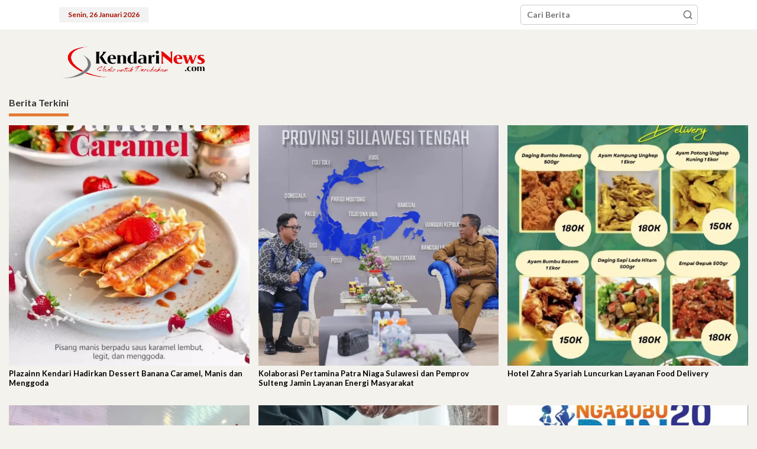

--- FILE ---
content_type: text/html; charset=UTF-8
request_url: https://kendarinews.com/2021/04/09/ojk-sultra-sosialisasi-pembentukan-tpakd-bombana/
body_size: 28687
content:
<!DOCTYPE html>
<html lang="id">
<head itemscope="itemscope" itemtype="https://schema.org/WebSite">
<meta charset="UTF-8">
<meta name="viewport" content="width=device-width, initial-scale=1">
<link rel="profile" href="https://gmpg.org/xfn/11">
<title>OJK Sultra Sosialisasi Pembentukan TPAKD Bombana &#8211; Kendari News</title>
<meta name='robots' content='max-image-preview:large'/>
<link rel='dns-prefetch' href='//secure.gravatar.com'/>
<link rel='dns-prefetch' href='//www.googletagmanager.com'/>
<link rel='dns-prefetch' href='//stats.wp.com'/>
<link rel='dns-prefetch' href='//fonts.googleapis.com'/>
<link rel='dns-prefetch' href='//widgets.wp.com'/>
<link rel='dns-prefetch' href='//s0.wp.com'/>
<link rel='dns-prefetch' href='//0.gravatar.com'/>
<link rel='dns-prefetch' href='//1.gravatar.com'/>
<link rel='dns-prefetch' href='//2.gravatar.com'/>
<link rel='dns-prefetch' href='//jetpack.wordpress.com'/>
<link rel='dns-prefetch' href='//public-api.wordpress.com'/>
<link rel='dns-prefetch' href='//pagead2.googlesyndication.com'/>
<link rel='preconnect' href='//i0.wp.com'/>
<link rel="alternate" type="application/rss+xml" title="Kendari News &raquo; Feed" href="https://kendarinews.com/feed/"/>
<link rel="alternate" type="application/rss+xml" title="Kendari News &raquo; Umpan Komentar" href="https://kendarinews.com/comments/feed/"/>
<link rel="alternate" type="application/rss+xml" title="Kendari News &raquo; OJK Sultra Sosialisasi Pembentukan TPAKD Bombana Umpan Komentar" href="https://kendarinews.com/2021/04/09/ojk-sultra-sosialisasi-pembentukan-tpakd-bombana/feed/"/>
<link rel="alternate" title="oEmbed (JSON)" type="application/json+oembed" href="https://kendarinews.com/wp-json/oembed/1.0/embed?url=https%3A%2F%2Fkendarinews.com%2F2021%2F04%2F09%2Fojk-sultra-sosialisasi-pembentukan-tpakd-bombana%2F"/>
<link rel="alternate" title="oEmbed (XML)" type="text/xml+oembed" href="https://kendarinews.com/wp-json/oembed/1.0/embed?url=https%3A%2F%2Fkendarinews.com%2F2021%2F04%2F09%2Fojk-sultra-sosialisasi-pembentukan-tpakd-bombana%2F&#038;format=xml"/>
<link rel='stylesheet' id='all-css-46994e7939b4fd560e36f3607c75bb1f' href='https://kendarinews.com/wp-content/boost-cache/static/a6b0752c61.min.css' type='text/css' media='all'/>
<style id='newkarma-style-inline-css'>body{color:#333333;font-family:"Lato","Helvetica", Arial;font-weight:700;font-size:14px;}h1.entry-title{color:#a91101;}kbd,a.button,button,.button,button.button,input[type="button"],input[type="reset"],input[type="submit"],.tagcloud a,.tagcloud ul,.prevnextpost-links a .prevnextpost,.page-links .page-link-number,ul.page-numbers li span.page-numbers,.sidr,#navigationamp,.gmr_widget_content ul.gmr-tabs,.index-page-numbers,.cat-links-bg{background-color:#a91101;}blockquote,a.button,button,.button,button.button,input[type="button"],input[type="reset"],input[type="submit"],.gmr-theme div.sharedaddy h3.sd-title:before,.gmr_widget_content ul.gmr-tabs li a,.bypostauthor > .comment-body{border-color:#a91101;}.gmr-meta-topic a,.newkarma-rp-widget .rp-number,.gmr-owl-carousel .gmr-slide-topic a,.tab-comment-number{color:#e57b34;}.page-title span,h3.comment-reply-title,.widget-title span,.gmr_widget_content ul.gmr-tabs li a.js-tabs__title-active{border-color:#e57b34;}.gmr-menuwrap #primary-menu > li > a:hover,.gmr-menuwrap #primary-menu > li.page_item_has_children:hover > a,.gmr-menuwrap #primary-menu > li.menu-item-has-children:hover > a,.gmr-mainmenu #primary-menu > li:hover > a,.gmr-mainmenu #primary-menu > .current-menu-item > a,.gmr-mainmenu #primary-menu > .current-menu-ancestor > a,.gmr-mainmenu #primary-menu > .current_page_item > a,.gmr-mainmenu #primary-menu > .current_page_ancestor > a{box-shadow:inset 0px -5px 0px 0px#e57b34;}.tab-content .newkarma-rp-widget .rp-number,.owl-theme .owl-controls .owl-page.active span{background-color:#e57b34;}a{color:#000000;}a:hover,a:focus,a:active{color:#b72a2a;}.site-title a{color:#1b1811;}.site-description{color:#1b1811;}.gmr-logo{margin-top:10px;}.gmr-menuwrap,.gmr-sticky .top-header.sticky-menu,.gmr-mainmenu #primary-menu .sub-menu,.gmr-mainmenu #primary-menu .children{background-color:#a91101;}#gmr-responsive-menu,.gmr-mainmenu #primary-menu > li > a,.gmr-mainmenu #primary-menu .sub-menu a,.gmr-mainmenu #primary-menu .children a,.sidr ul li ul li a,.sidr ul li a,#navigationamp ul li ul li a,#navigationamp ul li a{color:#ffffff;}.gmr-mainmenu #primary-menu > li.menu-border > a span,.gmr-mainmenu #primary-menu > li.page_item_has_children > a:after,.gmr-mainmenu #primary-menu > li.menu-item-has-children > a:after,.gmr-mainmenu #primary-menu .sub-menu > li.page_item_has_children > a:after,.gmr-mainmenu #primary-menu .sub-menu > li.menu-item-has-children > a:after,.gmr-mainmenu #primary-menu .children > li.page_item_has_children > a:after,.gmr-mainmenu #primary-menu .children > li.menu-item-has-children > a:after{border-color:#ffffff;}#gmr-responsive-menu:hover,.gmr-mainmenu #primary-menu > li:hover > a,.gmr-mainmenu #primary-menu .current-menu-item > a,.gmr-mainmenu #primary-menu .current-menu-ancestor > a,.gmr-mainmenu #primary-menu .current_page_item > a,.gmr-mainmenu #primary-menu .current_page_ancestor > a,.sidr ul li ul li a:hover,.sidr ul li a:hover{color:#ffffff;}.gmr-mainmenu #primary-menu > li.menu-border:hover > a span,.gmr-mainmenu #primary-menu > li.menu-border.current-menu-item > a span,.gmr-mainmenu #primary-menu > li.menu-border.current-menu-ancestor > a span,.gmr-mainmenu #primary-menu > li.menu-border.current_page_item > a span,.gmr-mainmenu #primary-menu > li.menu-border.current_page_ancestor > a span,.gmr-mainmenu #primary-menu > li.page_item_has_children:hover > a:after,.gmr-mainmenu #primary-menu > li.menu-item-has-children:hover > a:after{border-color:#ffffff;}.gmr-mainmenu #primary-menu > li:hover > a,.gmr-mainmenu #primary-menu .current-menu-item > a,.gmr-mainmenu #primary-menu .current-menu-ancestor > a,.gmr-mainmenu #primary-menu .current_page_item > a,.gmr-mainmenu #primary-menu .current_page_ancestor > a{background-color:#a91101;}.gmr-secondmenuwrap,.gmr-secondmenu #primary-menu .sub-menu,.gmr-secondmenu #primary-menu .children{background-color:#dbdbdb;}.gmr-secondmenu #primary-menu > li > a,.gmr-secondmenu #primary-menu .sub-menu a,.gmr-secondmenu #primary-menu .children a{color:#000000;}.gmr-secondmenu #primary-menu > li.page_item_has_children > a:after,.gmr-secondmenu #primary-menu > li.menu-item-has-children > a:after,.gmr-secondmenu #primary-menu .sub-menu > li.page_item_has_children > a:after,.gmr-secondmenu #primary-menu .sub-menu > li.menu-item-has-children > a:after,.gmr-secondmenu #primary-menu .children > li.page_item_has_children > a:after,.gmr-secondmenu #primary-menu .children > li.menu-item-has-children > a:after{border-color:#000000;}.gmr-topnavwrap{background-color:#ffffff;}#gmr-topnavresponsive-menu svg,.gmr-topnavmenu #primary-menu > li > a,.gmr-top-date,.search-trigger .gmr-icon{color:#a91101;}.gmr-topnavmenu #primary-menu > li.menu-border > a span,.gmr-topnavmenu #primary-menu > li.page_item_has_children > a:after,.gmr-topnavmenu #primary-menu > li.menu-item-has-children > a:after,.gmr-topnavmenu #primary-menu .sub-menu > li.page_item_has_children > a:after,.gmr-topnavmenu #primary-menu .sub-menu > li.menu-item-has-children > a:after,.gmr-topnavmenu #primary-menu .children > li.page_item_has_children > a:after,.gmr-topnavmenu #primary-menu .children > li.menu-item-has-children > a:after{border-color:#a91101;}#gmr-topnavresponsive-menu:hover,.gmr-topnavmenu #primary-menu > li:hover > a,.gmr-topnavmenu #primary-menu .current-menu-item > a,.gmr-topnavmenu #primary-menu .current-menu-ancestor > a,.gmr-topnavmenu #primary-menu .current_page_item > a,.gmr-topnavmenu #primary-menu .current_page_ancestor > a,.gmr-social-icon ul > li > a:hover{color:#1b1811;}.gmr-topnavmenu #primary-menu > li.menu-border:hover > a span,.gmr-topnavmenu #primary-menu > li.menu-border.current-menu-item > a span,.gmr-topnavmenu #primary-menu > li.menu-border.current-menu-ancestor > a span,.gmr-topnavmenu #primary-menu > li.menu-border.current_page_item > a span,.gmr-topnavmenu #primary-menu > li.menu-border.current_page_ancestor > a span,.gmr-topnavmenu #primary-menu > li.page_item_has_children:hover > a:after,.gmr-topnavmenu #primary-menu > li.menu-item-has-children:hover > a:after{border-color:#1b1811;}.gmr-owl-carousel .gmr-slide-title a{color:#ffffff;}.gmr-owl-carousel .item:hover .gmr-slide-title a{color:#cccccc;}.site-main-single{background-color:#ffffff;}.gmr-related-infinite .view-more-button:hover{color:#ffffff;}.site-main-archive{background-color:#ffffff;}ul.page-numbers li span.page-numbers{color:#ffffff;}.site-main-archive,a.read-more{color:#474747;}.site-main-archive h2.entry-title a,.site-main-archive .gmr-ajax-text{color:#424242;}.site-main-archive .gmr-archive:hover h2.entry-title a{color:#dd3333;}.gmr-focus-news.gmr-focus-gallery h2.entry-title a,.item .gmr-slide-title a,.newkarma-rp-widget .gmr-rp-bigthumbnail .gmr-rp-bigthumb-content .title-bigthumb{color:#ffffff;}.gmr-focus-news.gmr-focus-gallery:hover h2.entry-title a,.item:hover .gmr-slide-title a,.newkarma-rp-widget .gmr-rp-bigthumbnail:hover .gmr-rp-bigthumb-content .title-bigthumb{color:#b72a2a;}h1,h2,h3,h4,h5,h6,.heading-font,.menu,.rp-title,.rsswidget,.gmr-metacontent,.gmr-metacontent-single,.gmr-ajax-text,.view-more-button,ul.single-social-icon li.social-text,.page-links,.gmr-top-date,ul.page-numbers li{font-family:"Lato","Helvetica", Arial;}.entry-content-single{font-size:16px;}h1{font-size:30px;}h2{font-size:26px;}h3{font-size:24px;}h4{font-size:22px;}h5{font-size:20px;}h6{font-size:18px;}.site-footer{background-color:#a91101;color:#ffffff;}ul.footer-social-icon li a{color:#ffffff;}ul.footer-social-icon li a,.footer-content{border-color:#ffffff;}ul.footer-social-icon li a:hover{color:#eeee22;border-color:#eeee22;}.site-footer a{color:#ffffff;}.site-footer a:hover{color:#eeee22;}</style>
<style id='wp-img-auto-sizes-contain-inline-css'>img:is([sizes=auto i],[sizes^="auto," i]){contain-intrinsic-size:3000px 1500px}</style>
<link rel='stylesheet' id='dashicons-css' href='https://kendarinews.com/wp-includes/css/dashicons.min.css?ver=6.9' media='all'/>
<style id='wp-emoji-styles-inline-css'>img.wp-smiley, img.emoji{display:inline !important;border:none !important;box-shadow:none !important;height:1em !important;width:1em !important;margin:0 0.07em !important;vertical-align:-0.1em !important;background:none !important;padding:0 !important;}</style>
<style id='wp-block-library-inline-css'>:root{--wp-block-synced-color:#7a00df;--wp-block-synced-color--rgb:122,0,223;--wp-bound-block-color:var(--wp-block-synced-color);--wp-editor-canvas-background:#ddd;--wp-admin-theme-color:#007cba;--wp-admin-theme-color--rgb:0,124,186;--wp-admin-theme-color-darker-10:#006ba1;--wp-admin-theme-color-darker-10--rgb:0,107,160.5;--wp-admin-theme-color-darker-20:#005a87;--wp-admin-theme-color-darker-20--rgb:0,90,135;--wp-admin-border-width-focus:2px}@media (min-resolution:192dpi){:root{--wp-admin-border-width-focus:1.5px}}.wp-element-button{cursor:pointer}:root .has-very-light-gray-background-color{background-color:#eee}:root .has-very-dark-gray-background-color{background-color:#313131}:root .has-very-light-gray-color{color:#eee}:root .has-very-dark-gray-color{color:#313131}:root .has-vivid-green-cyan-to-vivid-cyan-blue-gradient-background{background:linear-gradient(135deg,#00d084,#0693e3)}:root .has-purple-crush-gradient-background{background:linear-gradient(135deg,#34e2e4,#4721fb 50%,#ab1dfe)}:root .has-hazy-dawn-gradient-background{background:linear-gradient(135deg,#faaca8,#dad0ec)}:root .has-subdued-olive-gradient-background{background:linear-gradient(135deg,#fafae1,#67a671)}:root .has-atomic-cream-gradient-background{background:linear-gradient(135deg,#fdd79a,#004a59)}:root .has-nightshade-gradient-background{background:linear-gradient(135deg,#330968,#31cdcf)}:root .has-midnight-gradient-background{background:linear-gradient(135deg,#020381,#2874fc)}:root{--wp--preset--font-size--normal:16px;--wp--preset--font-size--huge:42px}.has-regular-font-size{font-size:1em}.has-larger-font-size{font-size:2.625em}.has-normal-font-size{font-size:var(--wp--preset--font-size--normal)}.has-huge-font-size{font-size:var(--wp--preset--font-size--huge)}.has-text-align-center{text-align:center}.has-text-align-left{text-align:left}.has-text-align-right{text-align:right}.has-fit-text{white-space:nowrap!important}#end-resizable-editor-section{display:none}.aligncenter{clear:both}.items-justified-left{justify-content:flex-start}.items-justified-center{justify-content:center}.items-justified-right{justify-content:flex-end}.items-justified-space-between{justify-content:space-between}.screen-reader-text{border:0;clip-path:inset(50%);height:1px;margin:-1px;overflow:hidden;padding:0;position:absolute;width:1px;word-wrap:normal!important}.screen-reader-text:focus{background-color:#ddd;clip-path:none;color:#444;display:block;font-size:1em;height:auto;left:5px;line-height:normal;padding:15px 23px 14px;text-decoration:none;top:5px;width:auto;z-index:100000}html :where(.has-border-color){border-style:solid}html :where([style*=border-top-color]){border-top-style:solid}html :where([style*=border-right-color]){border-right-style:solid}html :where([style*=border-bottom-color]){border-bottom-style:solid}html :where([style*=border-left-color]){border-left-style:solid}html :where([style*=border-width]){border-style:solid}html :where([style*=border-top-width]){border-top-style:solid}html :where([style*=border-right-width]){border-right-style:solid}html :where([style*=border-bottom-width]){border-bottom-style:solid}html :where([style*=border-left-width]){border-left-style:solid}html :where(img[class*=wp-image-]){height:auto;max-width:100%}:where(figure){margin:0 0 1em}html :where(.is-position-sticky){--wp-admin--admin-bar--position-offset:var(--wp-admin--admin-bar--height,0px)}@media screen and (max-width:600px){html :where(.is-position-sticky){--wp-admin--admin-bar--position-offset:0px}}</style><style id='wp-block-image-inline-css'>.wp-block-image>a,.wp-block-image>figure>a{display:inline-block}.wp-block-image img{box-sizing:border-box;height:auto;max-width:100%;vertical-align:bottom}@media not (prefers-reduced-motion){.wp-block-image img.hide{visibility:hidden}.wp-block-image img.show{animation:show-content-image .4s}}.wp-block-image[style*=border-radius] img,.wp-block-image[style*=border-radius]>a{border-radius:inherit}.wp-block-image.has-custom-border img{box-sizing:border-box}.wp-block-image.aligncenter{text-align:center}.wp-block-image.alignfull>a,.wp-block-image.alignwide>a{width:100%}.wp-block-image.alignfull img,.wp-block-image.alignwide img{height:auto;width:100%}.wp-block-image .aligncenter,.wp-block-image .alignleft,.wp-block-image .alignright,.wp-block-image.aligncenter,.wp-block-image.alignleft,.wp-block-image.alignright{display:table}.wp-block-image .aligncenter>figcaption,.wp-block-image .alignleft>figcaption,.wp-block-image .alignright>figcaption,.wp-block-image.aligncenter>figcaption,.wp-block-image.alignleft>figcaption,.wp-block-image.alignright>figcaption{caption-side:bottom;display:table-caption}.wp-block-image .alignleft{float:left;margin:.5em 1em .5em 0}.wp-block-image .alignright{float:right;margin:.5em 0 .5em 1em}.wp-block-image .aligncenter{margin-left:auto;margin-right:auto}.wp-block-image :where(figcaption){margin-bottom:1em;margin-top:.5em}.wp-block-image.is-style-circle-mask img{border-radius:9999px}@supports ((-webkit-mask-image:none) or (mask-image:none)) or (-webkit-mask-image:none){.wp-block-image.is-style-circle-mask img{border-radius:0;-webkit-mask-image:url('data:image/svg+xml;utf8,<svg viewBox="0 0 100 100" xmlns="http://www.w3.org/2000/svg"><circle cx="50" cy="50" r="50"/></svg>');mask-image:url('data:image/svg+xml;utf8,<svg viewBox="0 0 100 100" xmlns="http://www.w3.org/2000/svg"><circle cx="50" cy="50" r="50"/></svg>');mask-mode:alpha;-webkit-mask-position:center;mask-position:center;-webkit-mask-repeat:no-repeat;mask-repeat:no-repeat;-webkit-mask-size:contain;mask-size:contain}}:root :where(.wp-block-image.is-style-rounded img,.wp-block-image .is-style-rounded img){border-radius:9999px}.wp-block-image figure{margin:0}.wp-lightbox-container{display:flex;flex-direction:column;position:relative}.wp-lightbox-container img{cursor:zoom-in}.wp-lightbox-container img:hover+button{opacity:1}.wp-lightbox-container button{align-items:center;backdrop-filter:blur(16px) saturate(180%);background-color:#5a5a5a40;border:none;border-radius:4px;cursor:zoom-in;display:flex;height:20px;justify-content:center;opacity:0;padding:0;position:absolute;right:16px;text-align:center;top:16px;width:20px;z-index:100}@media not (prefers-reduced-motion){.wp-lightbox-container button{transition:opacity .2s ease}}.wp-lightbox-container button:focus-visible{outline:3px auto #5a5a5a40;outline:3px auto -webkit-focus-ring-color;outline-offset:3px}.wp-lightbox-container button:hover{cursor:pointer;opacity:1}.wp-lightbox-container button:focus{opacity:1}.wp-lightbox-container button:focus,.wp-lightbox-container button:hover,.wp-lightbox-container button:not(:hover):not(:active):not(.has-background){background-color:#5a5a5a40;border:none}.wp-lightbox-overlay{box-sizing:border-box;cursor:zoom-out;height:100vh;left:0;overflow:hidden;position:fixed;top:0;visibility:hidden;width:100%;z-index:100000}.wp-lightbox-overlay .close-button{align-items:center;cursor:pointer;display:flex;justify-content:center;min-height:40px;min-width:40px;padding:0;position:absolute;right:calc(env(safe-area-inset-right) + 16px);top:calc(env(safe-area-inset-top) + 16px);z-index:5000000}.wp-lightbox-overlay .close-button:focus,.wp-lightbox-overlay .close-button:hover,.wp-lightbox-overlay .close-button:not(:hover):not(:active):not(.has-background){background:none;border:none}.wp-lightbox-overlay .lightbox-image-container{height:var(--wp--lightbox-container-height);left:50%;overflow:hidden;position:absolute;top:50%;transform:translate(-50%,-50%);transform-origin:top left;width:var(--wp--lightbox-container-width);z-index:9999999999}.wp-lightbox-overlay .wp-block-image{align-items:center;box-sizing:border-box;display:flex;height:100%;justify-content:center;margin:0;position:relative;transform-origin:0 0;width:100%;z-index:3000000}.wp-lightbox-overlay .wp-block-image img{height:var(--wp--lightbox-image-height);min-height:var(--wp--lightbox-image-height);min-width:var(--wp--lightbox-image-width);width:var(--wp--lightbox-image-width)}.wp-lightbox-overlay .wp-block-image figcaption{display:none}.wp-lightbox-overlay button{background:none;border:none}.wp-lightbox-overlay .scrim{background-color:#fff;height:100%;opacity:.9;position:absolute;width:100%;z-index:2000000}.wp-lightbox-overlay.active{visibility:visible}@media not (prefers-reduced-motion){.wp-lightbox-overlay.active{animation:turn-on-visibility .25s both}.wp-lightbox-overlay.active img{animation:turn-on-visibility .35s both}.wp-lightbox-overlay.show-closing-animation:not(.active){animation:turn-off-visibility .35s both}.wp-lightbox-overlay.show-closing-animation:not(.active) img{animation:turn-off-visibility .25s both}.wp-lightbox-overlay.zoom.active{animation:none;opacity:1;visibility:visible}.wp-lightbox-overlay.zoom.active .lightbox-image-container{animation:lightbox-zoom-in .4s}.wp-lightbox-overlay.zoom.active .lightbox-image-container img{animation:none}.wp-lightbox-overlay.zoom.active .scrim{animation:turn-on-visibility .4s forwards}.wp-lightbox-overlay.zoom.show-closing-animation:not(.active){animation:none}.wp-lightbox-overlay.zoom.show-closing-animation:not(.active) .lightbox-image-container{animation:lightbox-zoom-out .4s}.wp-lightbox-overlay.zoom.show-closing-animation:not(.active) .lightbox-image-container img{animation:none}.wp-lightbox-overlay.zoom.show-closing-animation:not(.active) .scrim{animation:turn-off-visibility .4s forwards}}@keyframes show-content-image{0%{visibility:hidden}99%{visibility:hidden}to{visibility:visible}}@keyframes turn-on-visibility{0%{opacity:0}to{opacity:1}}@keyframes turn-off-visibility{0%{opacity:1;visibility:visible}99%{opacity:0;visibility:visible}to{opacity:0;visibility:hidden}}@keyframes lightbox-zoom-in{0%{transform:translate(calc((-100vw + var(--wp--lightbox-scrollbar-width))/2 + var(--wp--lightbox-initial-left-position)),calc(-50vh + var(--wp--lightbox-initial-top-position))) scale(var(--wp--lightbox-scale))}to{transform:translate(-50%,-50%) scale(1)}}@keyframes lightbox-zoom-out{0%{transform:translate(-50%,-50%) scale(1);visibility:visible}99%{visibility:visible}to{transform:translate(calc((-100vw + var(--wp--lightbox-scrollbar-width))/2 + var(--wp--lightbox-initial-left-position)),calc(-50vh + var(--wp--lightbox-initial-top-position))) scale(var(--wp--lightbox-scale));visibility:hidden}}</style>
<style id='wp-block-paragraph-inline-css'>.is-small-text{font-size:.875em}.is-regular-text{font-size:1em}.is-large-text{font-size:2.25em}.is-larger-text{font-size:3em}.has-drop-cap:not(:focus):first-letter{float:left;font-size:8.4em;font-style:normal;font-weight:100;line-height:.68;margin:.05em .1em 0 0;text-transform:uppercase}body.rtl .has-drop-cap:not(:focus):first-letter{float:none;margin-left:.1em}p.has-drop-cap.has-background{overflow:hidden}:root :where(p.has-background){padding:1.25em 2.375em}:where(p.has-text-color:not(.has-link-color)) a{color:inherit}p.has-text-align-left[style*="writing-mode:vertical-lr"],p.has-text-align-right[style*="writing-mode:vertical-rl"]{rotate:180deg}</style>
<style id='global-styles-inline-css'>:root{--wp--preset--aspect-ratio--square:1;--wp--preset--aspect-ratio--4-3:4/3;--wp--preset--aspect-ratio--3-4:3/4;--wp--preset--aspect-ratio--3-2:3/2;--wp--preset--aspect-ratio--2-3:2/3;--wp--preset--aspect-ratio--16-9:16/9;--wp--preset--aspect-ratio--9-16:9/16;--wp--preset--color--black:#000000;--wp--preset--color--cyan-bluish-gray:#abb8c3;--wp--preset--color--white:#ffffff;--wp--preset--color--pale-pink:#f78da7;--wp--preset--color--vivid-red:#cf2e2e;--wp--preset--color--luminous-vivid-orange:#ff6900;--wp--preset--color--luminous-vivid-amber:#fcb900;--wp--preset--color--light-green-cyan:#7bdcb5;--wp--preset--color--vivid-green-cyan:#00d084;--wp--preset--color--pale-cyan-blue:#8ed1fc;--wp--preset--color--vivid-cyan-blue:#0693e3;--wp--preset--color--vivid-purple:#9b51e0;--wp--preset--gradient--vivid-cyan-blue-to-vivid-purple:linear-gradient(135deg,rgb(6,147,227) 0%,rgb(155,81,224) 100%);--wp--preset--gradient--light-green-cyan-to-vivid-green-cyan:linear-gradient(135deg,rgb(122,220,180) 0%,rgb(0,208,130) 100%);--wp--preset--gradient--luminous-vivid-amber-to-luminous-vivid-orange:linear-gradient(135deg,rgb(252,185,0) 0%,rgb(255,105,0) 100%);--wp--preset--gradient--luminous-vivid-orange-to-vivid-red:linear-gradient(135deg,rgb(255,105,0) 0%,rgb(207,46,46) 100%);--wp--preset--gradient--very-light-gray-to-cyan-bluish-gray:linear-gradient(135deg,rgb(238,238,238) 0%,rgb(169,184,195) 100%);--wp--preset--gradient--cool-to-warm-spectrum:linear-gradient(135deg,rgb(74,234,220) 0%,rgb(151,120,209) 20%,rgb(207,42,186) 40%,rgb(238,44,130) 60%,rgb(251,105,98) 80%,rgb(254,248,76) 100%);--wp--preset--gradient--blush-light-purple:linear-gradient(135deg,rgb(255,206,236) 0%,rgb(152,150,240) 100%);--wp--preset--gradient--blush-bordeaux:linear-gradient(135deg,rgb(254,205,165) 0%,rgb(254,45,45) 50%,rgb(107,0,62) 100%);--wp--preset--gradient--luminous-dusk:linear-gradient(135deg,rgb(255,203,112) 0%,rgb(199,81,192) 50%,rgb(65,88,208) 100%);--wp--preset--gradient--pale-ocean:linear-gradient(135deg,rgb(255,245,203) 0%,rgb(182,227,212) 50%,rgb(51,167,181) 100%);--wp--preset--gradient--electric-grass:linear-gradient(135deg,rgb(202,248,128) 0%,rgb(113,206,126) 100%);--wp--preset--gradient--midnight:linear-gradient(135deg,rgb(2,3,129) 0%,rgb(40,116,252) 100%);--wp--preset--font-size--small:13px;--wp--preset--font-size--medium:20px;--wp--preset--font-size--large:36px;--wp--preset--font-size--x-large:42px;--wp--preset--spacing--20:0.44rem;--wp--preset--spacing--30:0.67rem;--wp--preset--spacing--40:1rem;--wp--preset--spacing--50:1.5rem;--wp--preset--spacing--60:2.25rem;--wp--preset--spacing--70:3.38rem;--wp--preset--spacing--80:5.06rem;--wp--preset--shadow--natural:6px 6px 9px rgba(0, 0, 0, 0.2);--wp--preset--shadow--deep:12px 12px 50px rgba(0, 0, 0, 0.4);--wp--preset--shadow--sharp:6px 6px 0px rgba(0, 0, 0, 0.2);--wp--preset--shadow--outlined:6px 6px 0px -3px rgb(255, 255, 255), 6px 6px rgb(0, 0, 0);--wp--preset--shadow--crisp:6px 6px 0px rgb(0, 0, 0);}:where(.is-layout-flex){gap:0.5em;}:where(.is-layout-grid){gap:0.5em;}body .is-layout-flex{display:flex;}.is-layout-flex{flex-wrap:wrap;align-items:center;}.is-layout-flex > :is(*, div){margin:0;}body .is-layout-grid{display:grid;}.is-layout-grid > :is(*, div){margin:0;}:where(.wp-block-columns.is-layout-flex){gap:2em;}:where(.wp-block-columns.is-layout-grid){gap:2em;}:where(.wp-block-post-template.is-layout-flex){gap:1.25em;}:where(.wp-block-post-template.is-layout-grid){gap:1.25em;}.has-black-color{color:var(--wp--preset--color--black) !important;}.has-cyan-bluish-gray-color{color:var(--wp--preset--color--cyan-bluish-gray) !important;}.has-white-color{color:var(--wp--preset--color--white) !important;}.has-pale-pink-color{color:var(--wp--preset--color--pale-pink) !important;}.has-vivid-red-color{color:var(--wp--preset--color--vivid-red) !important;}.has-luminous-vivid-orange-color{color:var(--wp--preset--color--luminous-vivid-orange) !important;}.has-luminous-vivid-amber-color{color:var(--wp--preset--color--luminous-vivid-amber) !important;}.has-light-green-cyan-color{color:var(--wp--preset--color--light-green-cyan) !important;}.has-vivid-green-cyan-color{color:var(--wp--preset--color--vivid-green-cyan) !important;}.has-pale-cyan-blue-color{color:var(--wp--preset--color--pale-cyan-blue) !important;}.has-vivid-cyan-blue-color{color:var(--wp--preset--color--vivid-cyan-blue) !important;}.has-vivid-purple-color{color:var(--wp--preset--color--vivid-purple) !important;}.has-black-background-color{background-color:var(--wp--preset--color--black) !important;}.has-cyan-bluish-gray-background-color{background-color:var(--wp--preset--color--cyan-bluish-gray) !important;}.has-white-background-color{background-color:var(--wp--preset--color--white) !important;}.has-pale-pink-background-color{background-color:var(--wp--preset--color--pale-pink) !important;}.has-vivid-red-background-color{background-color:var(--wp--preset--color--vivid-red) !important;}.has-luminous-vivid-orange-background-color{background-color:var(--wp--preset--color--luminous-vivid-orange) !important;}.has-luminous-vivid-amber-background-color{background-color:var(--wp--preset--color--luminous-vivid-amber) !important;}.has-light-green-cyan-background-color{background-color:var(--wp--preset--color--light-green-cyan) !important;}.has-vivid-green-cyan-background-color{background-color:var(--wp--preset--color--vivid-green-cyan) !important;}.has-pale-cyan-blue-background-color{background-color:var(--wp--preset--color--pale-cyan-blue) !important;}.has-vivid-cyan-blue-background-color{background-color:var(--wp--preset--color--vivid-cyan-blue) !important;}.has-vivid-purple-background-color{background-color:var(--wp--preset--color--vivid-purple) !important;}.has-black-border-color{border-color:var(--wp--preset--color--black) !important;}.has-cyan-bluish-gray-border-color{border-color:var(--wp--preset--color--cyan-bluish-gray) !important;}.has-white-border-color{border-color:var(--wp--preset--color--white) !important;}.has-pale-pink-border-color{border-color:var(--wp--preset--color--pale-pink) !important;}.has-vivid-red-border-color{border-color:var(--wp--preset--color--vivid-red) !important;}.has-luminous-vivid-orange-border-color{border-color:var(--wp--preset--color--luminous-vivid-orange) !important;}.has-luminous-vivid-amber-border-color{border-color:var(--wp--preset--color--luminous-vivid-amber) !important;}.has-light-green-cyan-border-color{border-color:var(--wp--preset--color--light-green-cyan) !important;}.has-vivid-green-cyan-border-color{border-color:var(--wp--preset--color--vivid-green-cyan) !important;}.has-pale-cyan-blue-border-color{border-color:var(--wp--preset--color--pale-cyan-blue) !important;}.has-vivid-cyan-blue-border-color{border-color:var(--wp--preset--color--vivid-cyan-blue) !important;}.has-vivid-purple-border-color{border-color:var(--wp--preset--color--vivid-purple) !important;}.has-vivid-cyan-blue-to-vivid-purple-gradient-background{background:var(--wp--preset--gradient--vivid-cyan-blue-to-vivid-purple) !important;}.has-light-green-cyan-to-vivid-green-cyan-gradient-background{background:var(--wp--preset--gradient--light-green-cyan-to-vivid-green-cyan) !important;}.has-luminous-vivid-amber-to-luminous-vivid-orange-gradient-background{background:var(--wp--preset--gradient--luminous-vivid-amber-to-luminous-vivid-orange) !important;}.has-luminous-vivid-orange-to-vivid-red-gradient-background{background:var(--wp--preset--gradient--luminous-vivid-orange-to-vivid-red) !important;}.has-very-light-gray-to-cyan-bluish-gray-gradient-background{background:var(--wp--preset--gradient--very-light-gray-to-cyan-bluish-gray) !important;}.has-cool-to-warm-spectrum-gradient-background{background:var(--wp--preset--gradient--cool-to-warm-spectrum) !important;}.has-blush-light-purple-gradient-background{background:var(--wp--preset--gradient--blush-light-purple) !important;}.has-blush-bordeaux-gradient-background{background:var(--wp--preset--gradient--blush-bordeaux) !important;}.has-luminous-dusk-gradient-background{background:var(--wp--preset--gradient--luminous-dusk) !important;}.has-pale-ocean-gradient-background{background:var(--wp--preset--gradient--pale-ocean) !important;}.has-electric-grass-gradient-background{background:var(--wp--preset--gradient--electric-grass) !important;}.has-midnight-gradient-background{background:var(--wp--preset--gradient--midnight) !important;}.has-small-font-size{font-size:var(--wp--preset--font-size--small) !important;}.has-medium-font-size{font-size:var(--wp--preset--font-size--medium) !important;}.has-large-font-size{font-size:var(--wp--preset--font-size--large) !important;}.has-x-large-font-size{font-size:var(--wp--preset--font-size--x-large) !important;}</style>
<style id='classic-theme-styles-inline-css'>.wp-block-button__link{color:#fff;background-color:#32373c;border-radius:9999px;box-shadow:none;text-decoration:none;padding:calc(.667em + 2px) calc(1.333em + 2px);font-size:1.125em}.wp-block-file__button{background:#32373c;color:#fff;text-decoration:none}</style>
<link crossorigin="anonymous" rel='stylesheet' id='sshos-fonts-css' href='//fonts.googleapis.com/css?family=Roboto%3A300%2C500%2C900&#038;ver=1.0.0' media='all'/>
<link crossorigin="anonymous" rel='stylesheet' id='newkarma-fonts-css' href='https://fonts.googleapis.com/css?family=Lato%3Aregular%2Citalic%2C700%2C300%26subset%3Dlatin%2C&#038;ver=2.1.1' media='all'/>
<link rel="https://api.w.org/" href="https://kendarinews.com/wp-json/"/><link rel="alternate" title="JSON" type="application/json" href="https://kendarinews.com/wp-json/wp/v2/posts/10018"/><link rel="EditURI" type="application/rsd+xml" title="RSD" href="https://kendarinews.com/xmlrpc.php?rsd"/>
<meta name="generator" content="WordPress 6.9"/>
<link rel="canonical" href="https://kendarinews.com/2021/04/09/ojk-sultra-sosialisasi-pembentukan-tpakd-bombana/"/>
<link rel='shortlink' href='https://wp.me/pdsX4u-2BA'/>
<meta name="generator" content="Site Kit by Google 1.170.0"/>			<style>@media(min-width:993px){
.ugaam-ad-wrapper-outer.ugaam-home-ad-wrapper{margin:0px 0px 0px 0px;} }
@media(max-width:992px){
.ugaam-ad-wrapper-outer.ugaam-home-ad-wrapper{margin:0px 0px 0px 0px;} }
@media(max-width:767px){
.ugaam-ad-wrapper-outer.ugaam-home-ad-wrapper{margin:0px 0px 0px 0px;} }
@media(min-width:993px){
.ugaam-ad-wrapper-outer.is-sticky-header-ad-wrapper{padding:5px 10px 30px 0px;} }
@media(max-width:992px){
.ugaam-ad-wrapper-outer.is-sticky-header-ad-wrapper{padding:0px 0px 0px 0px;} }
@media(max-width:767px){
.ugaam-ad-wrapper-outer.is-sticky-header-ad-wrapper{padding:0px 0px 0px 0px;} }</style>
<link rel="alternate" type="text/html" media="only screen and (max-width: 640px)" href="https://kendarinews.com/2021/04/09/ojk-sultra-sosialisasi-pembentukan-tpakd-bombana/?amp=1">	<style>img#wpstats{display:none}</style>
<style id="wpp-loading-animation-styles">@-webkit-keyframes bgslide{from{background-position-x:0}to{background-position-x:-200%}}@keyframes bgslide{from{background-position-x:0}to{background-position-x:-200%}}.wpp-widget-block-placeholder,.wpp-shortcode-placeholder{margin:0 auto;width:60px;height:3px;background:#dd3737;background:linear-gradient(90deg,#dd3737 0%,#571313 10%,#dd3737 100%);background-size:200% auto;border-radius:3px;-webkit-animation:bgslide 1s infinite linear;animation:bgslide 1s infinite linear}</style>
<link rel="pingback" href="https://kendarinews.com/xmlrpc.php">
<meta name="google-adsense-platform-account" content="ca-host-pub-2644536267352236">
<meta name="google-adsense-platform-domain" content="sitekit.withgoogle.com">
<meta name="description" content="Pemda Bombana dan OJK Sultra menggelar rapat teknis untuk membahas akselerasi pembentukan serta sosialisasi road map program Tim Percepatan Akses Keuangan Daerah (TPAKD) 2021-2025, Kamis (8/4/2021). (OJK SULTRA FOR KENDARINEWS) KENDARINEWS.COM -- Pemerintah Daerah Kabupaten Bombana dan Otoritas Jasa Keuangan (OJK) Provinsi Sulawesi Tenggara (Sultra) menggelar rapat teknis untuk membahas akselerasi pembentukan serta sosialisasi road&hellip;"/>
<style id="custom-background-css">body.custom-background{background-color:#f3f2ed;}</style>
<link rel="amphtml" href="https://kendarinews.com/2021/04/09/ojk-sultra-sosialisasi-pembentukan-tpakd-bombana/?amp=1">
<style>#amp-mobile-version-switcher{left:0;position:absolute;width:100%;z-index:100}#amp-mobile-version-switcher>a{background-color:#444;border:0;color:#eaeaea;display:block;font-family:-apple-system,BlinkMacSystemFont,Segoe UI,Roboto,Oxygen-Sans,Ubuntu,Cantarell,Helvetica Neue,sans-serif;font-size:16px;font-weight:600;padding:15px 0;text-align:center;-webkit-text-decoration:none;text-decoration:none}#amp-mobile-version-switcher>a:active,#amp-mobile-version-switcher>a:focus,#amp-mobile-version-switcher>a:hover{-webkit-text-decoration:underline;text-decoration:underline}</style>
<meta property="og:type" content="article"/>
<meta property="og:title" content="OJK Sultra Sosialisasi Pembentukan TPAKD Bombana"/>
<meta property="og:url" content="https://kendarinews.com/2021/04/09/ojk-sultra-sosialisasi-pembentukan-tpakd-bombana/"/>
<meta property="og:description" content="Pemda Bombana dan OJK Sultra menggelar rapat teknis untuk membahas akselerasi pembentukan serta sosialisasi road map program Tim Percepatan Akses Keuangan Daerah (TPAKD) 2021-2025, Kamis (8/4/2021)…"/>
<meta property="article:published_time" content="2021-04-09T02:16:30+00:00"/>
<meta property="article:modified_time" content="2021-04-09T02:16:30+00:00"/>
<meta property="og:site_name" content="Kendari News"/>
<meta property="og:image" content="https://arsip.kendarinews.com/wp-content/uploads/2021/04/024-1024x766.jpg"/>
<meta property="og:image:width" content="1024"/>
<meta property="og:image:height" content="766"/>
<meta property="og:image:alt" content=""/>
<meta property="og:locale" content="id_ID"/>
<meta name="twitter:site" content="@kendarinewsid"/>
<meta name="twitter:text:title" content="OJK Sultra Sosialisasi Pembentukan TPAKD Bombana"/>
<meta name="twitter:image" content="https://arsip.kendarinews.com/wp-content/uploads/2021/04/024-1024x766.jpg?w=640"/>
<meta name="twitter:card" content="summary_large_image"/>
<link rel="icon" href="https://i0.wp.com/kendarinews.com/wp-content/uploads/2022/05/cropped-pavicon512.png?fit=32%2C32&#038;ssl=1" sizes="32x32"/>
<link rel="icon" href="https://i0.wp.com/kendarinews.com/wp-content/uploads/2022/05/cropped-pavicon512.png?fit=192%2C192&#038;ssl=1" sizes="192x192"/>
<link rel="apple-touch-icon" href="https://i0.wp.com/kendarinews.com/wp-content/uploads/2022/05/cropped-pavicon512.png?fit=180%2C180&#038;ssl=1"/>
<meta name="msapplication-TileImage" content="https://i0.wp.com/kendarinews.com/wp-content/uploads/2022/05/cropped-pavicon512.png?fit=270%2C270&#038;ssl=1"/>
<link rel='stylesheet' id='all-css-29919cea41136832fec4bd5fa6faeb50' href='https://kendarinews.com/wp-content/boost-cache/static/66999bedb8.min.css' type='text/css' media='all'/>
</head>
<body class="wp-singular post-template-default single single-post postid-10018 single-format-standard custom-background wp-custom-logo wp-theme-newkarma gmr-theme gmr-no-sticky group-blog" itemscope="itemscope" itemtype="https://schema.org/WebPage">
<a class="skip-link screen-reader-text" href="#main">Lewati ke konten</a>
<div class="gmr-topnavwrap clearfix">
<div class="container-topnav">
<div class="list-flex">
<div class="row-flex gmr-table-date"> <span class="gmr-top-date" data-lang="id"></span></div><div class="row-flex gmr-table-menu">
<a id="gmr-topnavresponsive-menu" href="#menus" title="Menus" rel="nofollow"><svg xmlns="http://www.w3.org/2000/svg" xmlns:xlink="http://www.w3.org/1999/xlink" aria-hidden="true" role="img" width="1em" height="1em" preserveAspectRatio="xMidYMid meet" viewBox="0 0 24 24"><path d="M4 6h16v2H4zm0 5h16v2H4zm0 5h16v2H4z" fill="currentColor"/></svg></a>
<div class="close-topnavmenu-wrap"><a id="close-topnavmenu-button" rel="nofollow" href="#"><svg xmlns="http://www.w3.org/2000/svg" xmlns:xlink="http://www.w3.org/1999/xlink" aria-hidden="true" role="img" width="1em" height="1em" preserveAspectRatio="xMidYMid meet" viewBox="0 0 1024 1024"><path d="M685.4 354.8c0-4.4-3.6-8-8-8l-66 .3L512 465.6l-99.3-118.4l-66.1-.3c-4.4 0-8 3.5-8 8c0 1.9.7 3.7 1.9 5.2l130.1 155L340.5 670a8.32 8.32 0 0 0-1.9 5.2c0 4.4 3.6 8 8 8l66.1-.3L512 564.4l99.3 118.4l66 .3c4.4 0 8-3.5 8-8c0-1.9-.7-3.7-1.9-5.2L553.5 515l130.1-155c1.2-1.4 1.8-3.3 1.8-5.2z" fill="currentColor"/><path d="M512 65C264.6 65 64 265.6 64 513s200.6 448 448 448s448-200.6 448-448S759.4 65 512 65zm0 820c-205.4 0-372-166.6-372-372s166.6-372 372-372s372 166.6 372 372s-166.6 372-372 372z" fill="currentColor"/></svg></a></div><nav id="site-navigation" class="gmr-topnavmenu pull-right" role="navigation" itemscope="itemscope" itemtype="https://schema.org/SiteNavigationElement">
</nav></div><div class="row-flex gmr-menu-mobile-wrap text-center">
<div class="only-mobile gmr-mobilelogo"><div class="gmr-logo"><a href="https://kendarinews.com/" class="custom-logo-link" itemprop="url" title="Kendari News"><img src="https://kendarinews.com/wp-content/uploads/2022/09/cdrrrr250-removebg-preview.png" alt="Kendari News" title="Kendari News"/></a></div></div></div><div class="row-flex gmr-table-search last-row">
<div class="gmr-search-btn">
<a id="search-menu-button" class="topnav-button gmr-search-icon" href="#" rel="nofollow"><svg xmlns="http://www.w3.org/2000/svg" aria-hidden="true" role="img" width="1em" height="1em" preserveAspectRatio="xMidYMid meet" viewBox="0 0 24 24"><path fill="none" stroke="currentColor" stroke-linecap="round" stroke-width="2" d="m21 21l-4.486-4.494M19 10.5a8.5 8.5 0 1 1-17 0a8.5 8.5 0 0 1 17 0Z"/></svg></a>
<div id="search-dropdown-container" class="search-dropdown search"> <form method="get" class="gmr-searchform searchform" action="https://kendarinews.com/"> <input type="text" name="s" id="s" placeholder="Cari Berita" /></form></div></div><div class="gmr-search"> <form method="get" class="gmr-searchform searchform" action="https://kendarinews.com/"> <input type="text" name="s" id="s" placeholder="Cari Berita" /> <button type="submit" role="button" aria-label="Submit" class="gmr-search-submit"><svg xmlns="http://www.w3.org/2000/svg" xmlns:xlink="http://www.w3.org/1999/xlink" aria-hidden="true" role="img" width="1em" height="1em" preserveAspectRatio="xMidYMid meet" viewBox="0 0 24 24"><g fill="none" stroke="currentColor" stroke-width="2" stroke-linecap="round" stroke-linejoin="round"><circle cx="11" cy="11" r="8"/><path d="M21 21l-4.35-4.35"/></g></svg></button></form></div></div></div></div></div><div class="container">
<div class="clearfix gmr-headwrapper">
<div class="gmr-logo"><a href="https://kendarinews.com/" class="custom-logo-link" itemprop="url" title="Kendari News"><img src="https://kendarinews.com/wp-content/uploads/2022/09/cdrrrr250-removebg-preview.png" alt="Kendari News" title="Kendari News"/></a></div><div class="newkarma-core-topbanner"> <!--<![endif]--></form></div><input type="hidden" name="comment_parent" id="comment_parent" value="" /></div></div><div class="gmr-box-content-single"><h3 class="widget-title"><span>Berita Terkini</span></h3><div class="site-main gmr-single gmr-infinite-selector gmr-related-infinite"><div id="gmr-main-load"><div class="item-infinite"><div class="item-box clearfix post-110724 post type-post status-publish format-standard has-post-thumbnail category-ekonomi-bisnis tag-horizon tag-plazaiin-kendari"><div class="other-content-thumbnail"><a href="https://kendarinews.com/2026/01/26/plazainn-kendari-hadirkan-dessert-banana-caramel-manis-dan-menggoda/" itemprop="url" title="Permalink ke: Plazainn Kendari Hadirkan Dessert Banana Caramel, Manis dan Menggoda" class="image-related" rel="bookmark"><img width="1140" height="1140" src="https://i0.wp.com/kendarinews.com/wp-content/uploads/2026/01/IMG-20260125-WA0095.jpg?resize=720%2C996&amp;ssl=1" class="attachment-large size-large wp-post-image" alt="" decoding="async" loading="lazy" srcset="https://i0.wp.com/kendarinews.com/wp-content/uploads/2026/01/IMG-20260125-WA0095.jpg?resize=300%2C300&amp;ssl=1 300w, https://i0.wp.com/kendarinews.com/wp-content/uploads/2026/01/IMG-20260125-WA0095.jpg?resize=1200%2C1200&amp;ssl=1 1200w, https://i0.wp.com/kendarinews.com/wp-content/uploads/2026/01/IMG-20260125-WA0095.jpg?resize=150%2C150&amp;ssl=1 150w" sizes="auto, (max-width: 1140px) 100vw, 1140px" title="IMG-20260125-WA0095" data-attachment-id="110725" data-permalink="https://kendarinews.com/2026/01/26/plazainn-kendari-hadirkan-dessert-banana-caramel-manis-dan-menggoda/img-20260125-wa0095/" data-orig-file="https://i0.wp.com/kendarinews.com/wp-content/uploads/2026/01/IMG-20260125-WA0095.jpg?fit=720%2C996&amp;ssl=1" data-orig-size="720,996" data-comments-opened="1" data-image-meta="{&quot;aperture&quot;:&quot;0&quot;,&quot;credit&quot;:&quot;&quot;,&quot;camera&quot;:&quot;&quot;,&quot;caption&quot;:&quot;&quot;,&quot;created_timestamp&quot;:&quot;0&quot;,&quot;copyright&quot;:&quot;&quot;,&quot;focal_length&quot;:&quot;0&quot;,&quot;iso&quot;:&quot;0&quot;,&quot;shutter_speed&quot;:&quot;0&quot;,&quot;title&quot;:&quot;&quot;,&quot;orientation&quot;:&quot;0&quot;}" data-image-title="IMG-20260125-WA0095" data-image-description="" data-image-caption="&lt;p&gt;Banana Caramel ala PlazzaInn Kendari.&lt;/p&gt;" data-medium-file="https://i0.wp.com/kendarinews.com/wp-content/uploads/2026/01/IMG-20260125-WA0095.jpg?resize=300%2C300&amp;ssl=1" data-large-file="https://i0.wp.com/kendarinews.com/wp-content/uploads/2026/01/IMG-20260125-WA0095.jpg?resize=720%2C996&amp;ssl=1"/></a></div><h4 class="infinite-related-title"><a href="https://kendarinews.com/2026/01/26/plazainn-kendari-hadirkan-dessert-banana-caramel-manis-dan-menggoda/" class="rp-title" itemprop="url" title="Permalink ke: Plazainn Kendari Hadirkan Dessert Banana Caramel, Manis dan Menggoda" rel="bookmark">Plazainn Kendari Hadirkan Dessert Banana Caramel, Manis dan Menggoda</a></h4></div></div><div class="item-infinite"><div class="item-box clearfix post-110639 post type-post status-publish format-standard has-post-thumbnail category-ekonomi-bisnis tag-bbm tag-pertamina tag-regional-sulawesi"><div class="other-content-thumbnail"><a href="https://kendarinews.com/2026/01/23/kolaborasi-pertamina-patra-niaga-sulawesi-dan-pemprov-sulteng-jamin-layanan-energi-masyarakat/" itemprop="url" title="Permalink ke: Kolaborasi Pertamina Patra Niaga Sulawesi dan Pemprov Sulteng Jamin Layanan Energi Masyarakat" class="image-related" rel="bookmark"><img width="1140" height="1140" src="https://i0.wp.com/kendarinews.com/wp-content/uploads/2026/01/IMG-20260123-WA0168.jpg?resize=1140%2C801&amp;ssl=1" class="attachment-large size-large wp-post-image" alt="" decoding="async" loading="lazy" srcset="https://i0.wp.com/kendarinews.com/wp-content/uploads/2026/01/IMG-20260123-WA0168.jpg?resize=300%2C300&amp;ssl=1 300w, https://i0.wp.com/kendarinews.com/wp-content/uploads/2026/01/IMG-20260123-WA0168.jpg?resize=1200%2C1200&amp;ssl=1 1200w, https://i0.wp.com/kendarinews.com/wp-content/uploads/2026/01/IMG-20260123-WA0168.jpg?resize=150%2C150&amp;ssl=1 150w" sizes="auto, (max-width: 1140px) 100vw, 1140px" title="IMG-20260123-WA0168" data-attachment-id="110640" data-permalink="https://kendarinews.com/2026/01/23/kolaborasi-pertamina-patra-niaga-sulawesi-dan-pemprov-sulteng-jamin-layanan-energi-masyarakat/img-20260123-wa0168/" data-orig-file="https://i0.wp.com/kendarinews.com/wp-content/uploads/2026/01/IMG-20260123-WA0168.jpg?fit=1200%2C801&amp;ssl=1" data-orig-size="1200,801" data-comments-opened="1" data-image-meta="{&quot;aperture&quot;:&quot;0&quot;,&quot;credit&quot;:&quot;&quot;,&quot;camera&quot;:&quot;&quot;,&quot;caption&quot;:&quot;&quot;,&quot;created_timestamp&quot;:&quot;0&quot;,&quot;copyright&quot;:&quot;&quot;,&quot;focal_length&quot;:&quot;0&quot;,&quot;iso&quot;:&quot;0&quot;,&quot;shutter_speed&quot;:&quot;0&quot;,&quot;title&quot;:&quot;&quot;,&quot;orientation&quot;:&quot;0&quot;}" data-image-title="IMG-20260123-WA0168" data-image-description="" data-image-caption="" data-medium-file="https://i0.wp.com/kendarinews.com/wp-content/uploads/2026/01/IMG-20260123-WA0168.jpg?resize=300%2C300&amp;ssl=1" data-large-file="https://i0.wp.com/kendarinews.com/wp-content/uploads/2026/01/IMG-20260123-WA0168.jpg?resize=1140%2C801&amp;ssl=1"/></a></div><h4 class="infinite-related-title"><a href="https://kendarinews.com/2026/01/23/kolaborasi-pertamina-patra-niaga-sulawesi-dan-pemprov-sulteng-jamin-layanan-energi-masyarakat/" class="rp-title" itemprop="url" title="Permalink ke: Kolaborasi Pertamina Patra Niaga Sulawesi dan Pemprov Sulteng Jamin Layanan Energi Masyarakat" rel="bookmark">Kolaborasi Pertamina Patra Niaga Sulawesi dan Pemprov Sulteng Jamin Layanan Energi Masyarakat</a></h4></div></div><div class="item-infinite"><div class="item-box clearfix post-110607 post type-post status-publish format-standard has-post-thumbnail category-ekonomi-bisnis tag-hotel-zahra tag-kuliner-kendari"><div class="other-content-thumbnail"><a href="https://kendarinews.com/2026/01/22/hotel-zahra-syariah-kendari-luncurkan-layanan-food-delivery/" itemprop="url" title="Permalink ke: Hotel Zahra Syariah Luncurkan Layanan Food Delivery" class="image-related" rel="bookmark"><img width="1140" height="1140" src="https://i0.wp.com/kendarinews.com/wp-content/uploads/2026/01/IMG-20260122-WA0140.jpg?resize=719%2C1118&amp;ssl=1" class="attachment-large size-large wp-post-image" alt="" decoding="async" loading="lazy" srcset="https://i0.wp.com/kendarinews.com/wp-content/uploads/2026/01/IMG-20260122-WA0140.jpg?resize=300%2C300&amp;ssl=1 300w, https://i0.wp.com/kendarinews.com/wp-content/uploads/2026/01/IMG-20260122-WA0140.jpg?resize=1200%2C1200&amp;ssl=1 1200w, https://i0.wp.com/kendarinews.com/wp-content/uploads/2026/01/IMG-20260122-WA0140.jpg?resize=150%2C150&amp;ssl=1 150w" sizes="auto, (max-width: 1140px) 100vw, 1140px" title="IMG-20260122-WA0140" data-attachment-id="110608" data-permalink="https://kendarinews.com/2026/01/22/hotel-zahra-syariah-kendari-luncurkan-layanan-food-delivery/img-20260122-wa0140/" data-orig-file="https://i0.wp.com/kendarinews.com/wp-content/uploads/2026/01/IMG-20260122-WA0140.jpg?fit=719%2C1118&amp;ssl=1" data-orig-size="719,1118" data-comments-opened="1" data-image-meta="{&quot;aperture&quot;:&quot;0&quot;,&quot;credit&quot;:&quot;&quot;,&quot;camera&quot;:&quot;&quot;,&quot;caption&quot;:&quot;&quot;,&quot;created_timestamp&quot;:&quot;0&quot;,&quot;copyright&quot;:&quot;&quot;,&quot;focal_length&quot;:&quot;0&quot;,&quot;iso&quot;:&quot;0&quot;,&quot;shutter_speed&quot;:&quot;0&quot;,&quot;title&quot;:&quot;&quot;,&quot;orientation&quot;:&quot;0&quot;}" data-image-title="IMG-20260122-WA0140" data-image-description="" data-image-caption="" data-medium-file="https://i0.wp.com/kendarinews.com/wp-content/uploads/2026/01/IMG-20260122-WA0140.jpg?resize=300%2C300&amp;ssl=1" data-large-file="https://i0.wp.com/kendarinews.com/wp-content/uploads/2026/01/IMG-20260122-WA0140.jpg?resize=719%2C1118&amp;ssl=1"/></a></div><h4 class="infinite-related-title"><a href="https://kendarinews.com/2026/01/22/hotel-zahra-syariah-kendari-luncurkan-layanan-food-delivery/" class="rp-title" itemprop="url" title="Permalink ke: Hotel Zahra Syariah Luncurkan Layanan Food Delivery" rel="bookmark">Hotel Zahra Syariah Luncurkan Layanan Food Delivery</a></h4></div></div><div class="item-infinite"><div class="item-box clearfix post-110546 post type-post status-publish format-standard has-post-thumbnail category-ekonomi-bisnis tag-kadin-sultra tag-konsel"><div class="other-content-thumbnail"><a href="https://kendarinews.com/2026/01/21/h-amiruddin-ketua-kadin-konsel-periode-2026-2031/" itemprop="url" title="Permalink ke: H. Amiruddin Ketua KADIN Konsel Periode 2026–2031" class="image-related" rel="bookmark"><img width="1140" height="1140" src="https://i0.wp.com/kendarinews.com/wp-content/uploads/2026/01/IMG-20260121-WA0185.jpg?resize=1140%2C900&amp;ssl=1" class="attachment-large size-large wp-post-image" alt="" decoding="async" loading="lazy" srcset="https://i0.wp.com/kendarinews.com/wp-content/uploads/2026/01/IMG-20260121-WA0185.jpg?resize=300%2C300&amp;ssl=1 300w, https://i0.wp.com/kendarinews.com/wp-content/uploads/2026/01/IMG-20260121-WA0185.jpg?resize=1200%2C1200&amp;ssl=1 1200w, https://i0.wp.com/kendarinews.com/wp-content/uploads/2026/01/IMG-20260121-WA0185.jpg?resize=150%2C150&amp;ssl=1 150w" sizes="auto, (max-width: 1140px) 100vw, 1140px" title="IMG-20260121-WA0185" data-attachment-id="110547" data-permalink="https://kendarinews.com/2026/01/21/h-amiruddin-ketua-kadin-konsel-periode-2026-2031/img-20260121-wa0185/" data-orig-file="https://i0.wp.com/kendarinews.com/wp-content/uploads/2026/01/IMG-20260121-WA0185.jpg?fit=1200%2C900&amp;ssl=1" data-orig-size="1200,900" data-comments-opened="1" data-image-meta="{&quot;aperture&quot;:&quot;0&quot;,&quot;credit&quot;:&quot;&quot;,&quot;camera&quot;:&quot;&quot;,&quot;caption&quot;:&quot;&quot;,&quot;created_timestamp&quot;:&quot;0&quot;,&quot;copyright&quot;:&quot;&quot;,&quot;focal_length&quot;:&quot;0&quot;,&quot;iso&quot;:&quot;0&quot;,&quot;shutter_speed&quot;:&quot;0&quot;,&quot;title&quot;:&quot;&quot;,&quot;orientation&quot;:&quot;0&quot;}" data-image-title="IMG-20260121-WA0185" data-image-description="" data-image-caption="" data-medium-file="https://i0.wp.com/kendarinews.com/wp-content/uploads/2026/01/IMG-20260121-WA0185.jpg?resize=300%2C300&amp;ssl=1" data-large-file="https://i0.wp.com/kendarinews.com/wp-content/uploads/2026/01/IMG-20260121-WA0185.jpg?resize=1140%2C900&amp;ssl=1"/></a></div><h4 class="infinite-related-title"><a href="https://kendarinews.com/2026/01/21/h-amiruddin-ketua-kadin-konsel-periode-2026-2031/" class="rp-title" itemprop="url" title="Permalink ke: H. Amiruddin Ketua KADIN Konsel Periode 2026–2031" rel="bookmark">H. Amiruddin Ketua KADIN Konsel Periode 2026–2031</a></h4></div></div><div class="item-infinite"><div class="item-box clearfix post-110502 post type-post status-publish format-standard has-post-thumbnail category-ekonomi-bisnis"><div class="other-content-thumbnail"><a href="https://kendarinews.com/2026/01/20/wow-pernikahan-impian-didepan-mata-plazaiin-kendari-tabur-diskon-gede/" itemprop="url" title="Permalink ke: Wow, Pernikahan Impian Didepan Mata, Plazaiin Kendari Tabur Diskon Gede" class="image-related" rel="bookmark"><img width="1140" height="1140" src="https://i0.wp.com/kendarinews.com/wp-content/uploads/2026/01/IMG-20260120-WA0113.jpg?resize=672%2C1140&amp;ssl=1" class="attachment-large size-large wp-post-image" alt="" decoding="async" loading="lazy" srcset="https://i0.wp.com/kendarinews.com/wp-content/uploads/2026/01/IMG-20260120-WA0113.jpg?resize=300%2C300&amp;ssl=1 300w, https://i0.wp.com/kendarinews.com/wp-content/uploads/2026/01/IMG-20260120-WA0113.jpg?resize=1200%2C1200&amp;ssl=1 1200w, https://i0.wp.com/kendarinews.com/wp-content/uploads/2026/01/IMG-20260120-WA0113.jpg?resize=150%2C150&amp;ssl=1 150w" sizes="auto, (max-width: 1140px) 100vw, 1140px" title="IMG-20260120-WA0113" data-attachment-id="110503" data-permalink="https://kendarinews.com/2026/01/20/wow-pernikahan-impian-didepan-mata-plazaiin-kendari-tabur-diskon-gede/img-20260120-wa0113/" data-orig-file="https://i0.wp.com/kendarinews.com/wp-content/uploads/2026/01/IMG-20260120-WA0113.jpg?fit=672%2C1200&amp;ssl=1" data-orig-size="672,1200" data-comments-opened="1" data-image-meta="{&quot;aperture&quot;:&quot;0&quot;,&quot;credit&quot;:&quot;&quot;,&quot;camera&quot;:&quot;&quot;,&quot;caption&quot;:&quot;&quot;,&quot;created_timestamp&quot;:&quot;0&quot;,&quot;copyright&quot;:&quot;&quot;,&quot;focal_length&quot;:&quot;0&quot;,&quot;iso&quot;:&quot;0&quot;,&quot;shutter_speed&quot;:&quot;0&quot;,&quot;title&quot;:&quot;&quot;,&quot;orientation&quot;:&quot;0&quot;}" data-image-title="IMG-20260120-WA0113" data-image-description="" data-image-caption="" data-medium-file="https://i0.wp.com/kendarinews.com/wp-content/uploads/2026/01/IMG-20260120-WA0113.jpg?resize=300%2C300&amp;ssl=1" data-large-file="https://i0.wp.com/kendarinews.com/wp-content/uploads/2026/01/IMG-20260120-WA0113.jpg?resize=672%2C1140&amp;ssl=1"/></a></div><h4 class="infinite-related-title"><a href="https://kendarinews.com/2026/01/20/wow-pernikahan-impian-didepan-mata-plazaiin-kendari-tabur-diskon-gede/" class="rp-title" itemprop="url" title="Permalink ke: Wow, Pernikahan Impian Didepan Mata, Plazaiin Kendari Tabur Diskon Gede" rel="bookmark">Wow, Pernikahan Impian Didepan Mata, Plazaiin Kendari Tabur Diskon Gede</a></h4></div></div><div class="item-infinite"><div class="item-box clearfix post-110467 post type-post status-publish format-standard has-post-thumbnail category-ekonomi-bisnis"><div class="other-content-thumbnail"><a href="https://kendarinews.com/2026/01/19/plazainn-kendari-gelar-ngabuburun-2026-padukan-konsep-olahraga-dan-berbagi/" itemprop="url" title="Permalink ke: Plazainn Kendari Gelar Ngabuburun 2026, Padukan Konsep Olahraga dan Berbagi" class="image-related" rel="bookmark"><img width="1140" height="1140" src="https://i0.wp.com/kendarinews.com/wp-content/uploads/2026/01/Screenshot_20260119_161521.jpg?resize=810%2C1140&amp;ssl=1" class="attachment-large size-large wp-post-image" alt="" decoding="async" loading="lazy" srcset="https://i0.wp.com/kendarinews.com/wp-content/uploads/2026/01/Screenshot_20260119_161521.jpg?resize=300%2C300&amp;ssl=1 300w, https://i0.wp.com/kendarinews.com/wp-content/uploads/2026/01/Screenshot_20260119_161521.jpg?resize=1200%2C1200&amp;ssl=1 1200w, https://i0.wp.com/kendarinews.com/wp-content/uploads/2026/01/Screenshot_20260119_161521.jpg?resize=150%2C150&amp;ssl=1 150w" sizes="auto, (max-width: 1140px) 100vw, 1140px" title="Screenshot_20260119_161521" data-attachment-id="110468" data-permalink="https://kendarinews.com/2026/01/19/plazainn-kendari-gelar-ngabuburun-2026-padukan-konsep-olahraga-dan-berbagi/screenshot_20260119_161521/" data-orig-file="https://i0.wp.com/kendarinews.com/wp-content/uploads/2026/01/Screenshot_20260119_161521.jpg?fit=810%2C1200&amp;ssl=1" data-orig-size="810,1200" data-comments-opened="1" data-image-meta="{&quot;aperture&quot;:&quot;0&quot;,&quot;credit&quot;:&quot;&quot;,&quot;camera&quot;:&quot;&quot;,&quot;caption&quot;:&quot;&quot;,&quot;created_timestamp&quot;:&quot;0&quot;,&quot;copyright&quot;:&quot;&quot;,&quot;focal_length&quot;:&quot;0&quot;,&quot;iso&quot;:&quot;0&quot;,&quot;shutter_speed&quot;:&quot;0&quot;,&quot;title&quot;:&quot;&quot;,&quot;orientation&quot;:&quot;0&quot;}" data-image-title="Screenshot_20260119_161521" data-image-description="" data-image-caption="&lt;p&gt;Brosur resmi Plazainn Kendari NgabubuRun 2026 yang memaparkan detail jadwal dan fasilitas acara.&lt;/p&gt;" data-medium-file="https://i0.wp.com/kendarinews.com/wp-content/uploads/2026/01/Screenshot_20260119_161521.jpg?resize=300%2C300&amp;ssl=1" data-large-file="https://i0.wp.com/kendarinews.com/wp-content/uploads/2026/01/Screenshot_20260119_161521.jpg?resize=810%2C1140&amp;ssl=1"/></a></div><h4 class="infinite-related-title"><a href="https://kendarinews.com/2026/01/19/plazainn-kendari-gelar-ngabuburun-2026-padukan-konsep-olahraga-dan-berbagi/" class="rp-title" itemprop="url" title="Permalink ke: Plazainn Kendari Gelar Ngabuburun 2026, Padukan Konsep Olahraga dan Berbagi" rel="bookmark">Plazainn Kendari Gelar Ngabuburun 2026, Padukan Konsep Olahraga dan Berbagi</a></h4></div></div><div class="item-infinite"><div class="item-box clearfix post-110370 post type-post status-publish format-standard has-post-thumbnail category-ekonomi-bisnis"><div class="other-content-thumbnail"><a href="https://kendarinews.com/2026/01/18/dewan-komisaris-pertamina-periksa-kesiapan-terminal-energi-sulawesi-jamin-ketahanan-bbm-dan-avtur/" itemprop="url" title="Permalink ke: Dewan Komisaris Pertamina Periksa Kesiapan Terminal Energi Sulawesi, Jamin Ketahanan BBM dan Avtur" class="image-related" rel="bookmark"><img width="1140" height="1140" src="https://i0.wp.com/kendarinews.com/wp-content/uploads/2026/01/IMG-20260118-WA0041.jpg?resize=1140%2C800&amp;ssl=1" class="attachment-large size-large wp-post-image" alt="" decoding="async" loading="lazy" srcset="https://i0.wp.com/kendarinews.com/wp-content/uploads/2026/01/IMG-20260118-WA0041.jpg?resize=300%2C300&amp;ssl=1 300w, https://i0.wp.com/kendarinews.com/wp-content/uploads/2026/01/IMG-20260118-WA0041.jpg?resize=1200%2C1200&amp;ssl=1 1200w, https://i0.wp.com/kendarinews.com/wp-content/uploads/2026/01/IMG-20260118-WA0041.jpg?resize=150%2C150&amp;ssl=1 150w" sizes="auto, (max-width: 1140px) 100vw, 1140px" title="IMG-20260118-WA0041" data-attachment-id="110371" data-permalink="https://kendarinews.com/2026/01/18/dewan-komisaris-pertamina-periksa-kesiapan-terminal-energi-sulawesi-jamin-ketahanan-bbm-dan-avtur/img-20260118-wa0041/" data-orig-file="https://i0.wp.com/kendarinews.com/wp-content/uploads/2026/01/IMG-20260118-WA0041.jpg?fit=1200%2C800&amp;ssl=1" data-orig-size="1200,800" data-comments-opened="1" data-image-meta="{&quot;aperture&quot;:&quot;0&quot;,&quot;credit&quot;:&quot;&quot;,&quot;camera&quot;:&quot;&quot;,&quot;caption&quot;:&quot;&quot;,&quot;created_timestamp&quot;:&quot;0&quot;,&quot;copyright&quot;:&quot;&quot;,&quot;focal_length&quot;:&quot;0&quot;,&quot;iso&quot;:&quot;0&quot;,&quot;shutter_speed&quot;:&quot;0&quot;,&quot;title&quot;:&quot;&quot;,&quot;orientation&quot;:&quot;0&quot;}" data-image-title="IMG-20260118-WA0041" data-image-description="" data-image-caption="" data-medium-file="https://i0.wp.com/kendarinews.com/wp-content/uploads/2026/01/IMG-20260118-WA0041.jpg?resize=300%2C300&amp;ssl=1" data-large-file="https://i0.wp.com/kendarinews.com/wp-content/uploads/2026/01/IMG-20260118-WA0041.jpg?resize=1140%2C800&amp;ssl=1"/></a></div><h4 class="infinite-related-title"><a href="https://kendarinews.com/2026/01/18/dewan-komisaris-pertamina-periksa-kesiapan-terminal-energi-sulawesi-jamin-ketahanan-bbm-dan-avtur/" class="rp-title" itemprop="url" title="Permalink ke: Dewan Komisaris Pertamina Periksa Kesiapan Terminal Energi Sulawesi, Jamin Ketahanan BBM dan Avtur" rel="bookmark">Dewan Komisaris Pertamina Periksa Kesiapan Terminal Energi Sulawesi, Jamin Ketahanan BBM dan Avtur</a></h4></div></div><div class="item-infinite"><div class="item-box clearfix post-110341 post type-post status-publish format-standard has-post-thumbnail category-ekonomi-bisnis"><div class="other-content-thumbnail"><a href="https://kendarinews.com/2026/01/17/telkomsel-pamasuka-kawal-lonjakan-trafik-data-1121-selama-libur-naru-2025-2026/" itemprop="url" title="Permalink ke: Telkomsel Pamasuka Kawal Lonjakan Trafik Data 11,21% Selama Libur NARU 2025-2026" class="image-related" rel="bookmark"><img width="1140" height="1140" src="https://i0.wp.com/kendarinews.com/wp-content/uploads/2026/01/IMG-20260117-WA0134.jpg?resize=1140%2C743&amp;ssl=1" class="attachment-large size-large wp-post-image" alt="" decoding="async" loading="lazy" srcset="https://i0.wp.com/kendarinews.com/wp-content/uploads/2026/01/IMG-20260117-WA0134.jpg?resize=300%2C300&amp;ssl=1 300w, https://i0.wp.com/kendarinews.com/wp-content/uploads/2026/01/IMG-20260117-WA0134.jpg?resize=1200%2C1200&amp;ssl=1 1200w, https://i0.wp.com/kendarinews.com/wp-content/uploads/2026/01/IMG-20260117-WA0134.jpg?resize=150%2C150&amp;ssl=1 150w" sizes="auto, (max-width: 1140px) 100vw, 1140px" title="IMG-20260117-WA0134" data-attachment-id="110342" data-permalink="https://kendarinews.com/2026/01/17/telkomsel-pamasuka-kawal-lonjakan-trafik-data-1121-selama-libur-naru-2025-2026/img-20260117-wa0134/" data-orig-file="https://i0.wp.com/kendarinews.com/wp-content/uploads/2026/01/IMG-20260117-WA0134.jpg?fit=1200%2C743&amp;ssl=1" data-orig-size="1200,743" data-comments-opened="1" data-image-meta="{&quot;aperture&quot;:&quot;0&quot;,&quot;credit&quot;:&quot;&quot;,&quot;camera&quot;:&quot;&quot;,&quot;caption&quot;:&quot;&quot;,&quot;created_timestamp&quot;:&quot;0&quot;,&quot;copyright&quot;:&quot;&quot;,&quot;focal_length&quot;:&quot;0&quot;,&quot;iso&quot;:&quot;0&quot;,&quot;shutter_speed&quot;:&quot;0&quot;,&quot;title&quot;:&quot;&quot;,&quot;orientation&quot;:&quot;0&quot;}" data-image-title="IMG-20260117-WA0134" data-image-description="" data-image-caption="" data-medium-file="https://i0.wp.com/kendarinews.com/wp-content/uploads/2026/01/IMG-20260117-WA0134.jpg?resize=300%2C300&amp;ssl=1" data-large-file="https://i0.wp.com/kendarinews.com/wp-content/uploads/2026/01/IMG-20260117-WA0134.jpg?resize=1140%2C743&amp;ssl=1"/></a></div><h4 class="infinite-related-title"><a href="https://kendarinews.com/2026/01/17/telkomsel-pamasuka-kawal-lonjakan-trafik-data-1121-selama-libur-naru-2025-2026/" class="rp-title" itemprop="url" title="Permalink ke: Telkomsel Pamasuka Kawal Lonjakan Trafik Data 11,21% Selama Libur NARU 2025-2026" rel="bookmark">Telkomsel Pamasuka Kawal Lonjakan Trafik Data 11,21% Selama Libur NARU 2025-2026</a></h4></div></div><div class="item-infinite"><div class="item-box clearfix post-110263 post type-post status-publish format-standard has-post-thumbnail category-ekonomi-bisnis"><div class="other-content-thumbnail"><a href="https://kendarinews.com/2026/01/15/dewan-komisaris-pertamina-tinjau-sekolah-anak-percaya-diri-makassar-dorong-penguatan-pendidikan-inklusif/" itemprop="url" title="Permalink ke: Dewan Komisaris Pertamina Tinjau Sekolah Anak Percaya Diri Makassar, Dorong Penguatan Pendidikan Inklusif" class="image-related" rel="bookmark"><img width="1140" height="1140" src="https://i0.wp.com/kendarinews.com/wp-content/uploads/2026/01/IMG-20260115-WA0017.jpg?resize=1140%2C800&amp;ssl=1" class="attachment-large size-large wp-post-image" alt="" decoding="async" loading="lazy" srcset="https://i0.wp.com/kendarinews.com/wp-content/uploads/2026/01/IMG-20260115-WA0017.jpg?resize=300%2C300&amp;ssl=1 300w, https://i0.wp.com/kendarinews.com/wp-content/uploads/2026/01/IMG-20260115-WA0017.jpg?resize=1200%2C1200&amp;ssl=1 1200w, https://i0.wp.com/kendarinews.com/wp-content/uploads/2026/01/IMG-20260115-WA0017.jpg?resize=150%2C150&amp;ssl=1 150w" sizes="auto, (max-width: 1140px) 100vw, 1140px" title="IMG-20260115-WA0017" data-attachment-id="110264" data-permalink="https://kendarinews.com/2026/01/15/dewan-komisaris-pertamina-tinjau-sekolah-anak-percaya-diri-makassar-dorong-penguatan-pendidikan-inklusif/img-20260115-wa0017/" data-orig-file="https://i0.wp.com/kendarinews.com/wp-content/uploads/2026/01/IMG-20260115-WA0017.jpg?fit=1200%2C800&amp;ssl=1" data-orig-size="1200,800" data-comments-opened="1" data-image-meta="{&quot;aperture&quot;:&quot;0&quot;,&quot;credit&quot;:&quot;&quot;,&quot;camera&quot;:&quot;&quot;,&quot;caption&quot;:&quot;&quot;,&quot;created_timestamp&quot;:&quot;0&quot;,&quot;copyright&quot;:&quot;&quot;,&quot;focal_length&quot;:&quot;0&quot;,&quot;iso&quot;:&quot;0&quot;,&quot;shutter_speed&quot;:&quot;0&quot;,&quot;title&quot;:&quot;&quot;,&quot;orientation&quot;:&quot;0&quot;}" data-image-title="IMG-20260115-WA0017" data-image-description="" data-image-caption="" data-medium-file="https://i0.wp.com/kendarinews.com/wp-content/uploads/2026/01/IMG-20260115-WA0017.jpg?resize=300%2C300&amp;ssl=1" data-large-file="https://i0.wp.com/kendarinews.com/wp-content/uploads/2026/01/IMG-20260115-WA0017.jpg?resize=1140%2C800&amp;ssl=1"/></a></div><h4 class="infinite-related-title"><a href="https://kendarinews.com/2026/01/15/dewan-komisaris-pertamina-tinjau-sekolah-anak-percaya-diri-makassar-dorong-penguatan-pendidikan-inklusif/" class="rp-title" itemprop="url" title="Permalink ke: Dewan Komisaris Pertamina Tinjau Sekolah Anak Percaya Diri Makassar, Dorong Penguatan Pendidikan Inklusif" rel="bookmark">Dewan Komisaris Pertamina Tinjau Sekolah Anak Percaya Diri Makassar, Dorong Penguatan Pendidikan Inklusif</a></h4></div></div><div class="item-infinite"><div class="item-box clearfix post-110115 post type-post status-publish format-standard has-post-thumbnail category-ekonomi-bisnis"><div class="other-content-thumbnail"><a href="https://kendarinews.com/2026/01/13/hotel-zenith-kendari-luncurkan-promo-stay-and-relax-3-malam-hanya-rp1-199-000/" itemprop="url" title="Permalink ke: Hotel Zenith Kendari Luncurkan Promo &#8221; Stay and Relax&#8221;, 3 Malam Hanya Rp1.199.000" class="image-related" rel="bookmark"><img width="1140" height="1140" src="https://i0.wp.com/kendarinews.com/wp-content/uploads/2026/01/IMG-20260113-WA0065.jpg?resize=720%2C865&amp;ssl=1" class="attachment-large size-large wp-post-image" alt="" decoding="async" loading="lazy" srcset="https://i0.wp.com/kendarinews.com/wp-content/uploads/2026/01/IMG-20260113-WA0065.jpg?resize=300%2C300&amp;ssl=1 300w, https://i0.wp.com/kendarinews.com/wp-content/uploads/2026/01/IMG-20260113-WA0065.jpg?resize=1200%2C1200&amp;ssl=1 1200w, https://i0.wp.com/kendarinews.com/wp-content/uploads/2026/01/IMG-20260113-WA0065.jpg?resize=150%2C150&amp;ssl=1 150w" sizes="auto, (max-width: 1140px) 100vw, 1140px" title="IMG-20260113-WA0065" data-attachment-id="110116" data-permalink="https://kendarinews.com/2026/01/13/hotel-zenith-kendari-luncurkan-promo-stay-and-relax-3-malam-hanya-rp1-199-000/img-20260113-wa0065/" data-orig-file="https://i0.wp.com/kendarinews.com/wp-content/uploads/2026/01/IMG-20260113-WA0065.jpg?fit=720%2C865&amp;ssl=1" data-orig-size="720,865" data-comments-opened="1" data-image-meta="{&quot;aperture&quot;:&quot;0&quot;,&quot;credit&quot;:&quot;&quot;,&quot;camera&quot;:&quot;&quot;,&quot;caption&quot;:&quot;&quot;,&quot;created_timestamp&quot;:&quot;0&quot;,&quot;copyright&quot;:&quot;&quot;,&quot;focal_length&quot;:&quot;0&quot;,&quot;iso&quot;:&quot;0&quot;,&quot;shutter_speed&quot;:&quot;0&quot;,&quot;title&quot;:&quot;&quot;,&quot;orientation&quot;:&quot;0&quot;}" data-image-title="IMG-20260113-WA0065" data-image-description="" data-image-caption="" data-medium-file="https://i0.wp.com/kendarinews.com/wp-content/uploads/2026/01/IMG-20260113-WA0065.jpg?resize=300%2C300&amp;ssl=1" data-large-file="https://i0.wp.com/kendarinews.com/wp-content/uploads/2026/01/IMG-20260113-WA0065.jpg?resize=720%2C865&amp;ssl=1"/></a></div><h4 class="infinite-related-title"><a href="https://kendarinews.com/2026/01/13/hotel-zenith-kendari-luncurkan-promo-stay-and-relax-3-malam-hanya-rp1-199-000/" class="rp-title" itemprop="url" title="Permalink ke: Hotel Zenith Kendari Luncurkan Promo &#8221; Stay and Relax&#8221;, 3 Malam Hanya Rp1.199.000" rel="bookmark">Hotel Zenith Kendari Luncurkan Promo &#8221; Stay and Relax&#8221;, 3 Malam Hanya Rp1.199.000</a></h4></div></div></div></div></div></main></div><aside id="secondary" class="widget-area col-md-sb-r pos-sticky" role="complementary" >
<div id="media_image-670" class="widget widget_media_image"><img width="960" height="1200" src="https://i0.wp.com/kendarinews.com/wp-content/uploads/2026/01/WhatsApp-Image-2026-01-18-at-09.05.37.jpeg?fit=960%2C1200&amp;ssl=1" class="image wp-image-110435 attachment-full size-full" alt="" style="max-width: 100%; height: auto;" decoding="async" loading="lazy" srcset="https://i0.wp.com/kendarinews.com/wp-content/uploads/2026/01/WhatsApp-Image-2026-01-18-at-09.05.37.jpeg?w=960&amp;ssl=1 960w, https://i0.wp.com/kendarinews.com/wp-content/uploads/2026/01/WhatsApp-Image-2026-01-18-at-09.05.37.jpeg?resize=768%2C960&amp;ssl=1 768w" sizes="auto, (max-width: 960px) 100vw, 960px" title="WhatsApp Image 2026-01-18 at 09.05.37" data-attachment-id="110435" data-permalink="https://kendarinews.com/whatsapp-image-2026-01-18-at-09-05-37/" data-orig-file="https://i0.wp.com/kendarinews.com/wp-content/uploads/2026/01/WhatsApp-Image-2026-01-18-at-09.05.37.jpeg?fit=960%2C1200&amp;ssl=1" data-orig-size="960,1200" data-comments-opened="1" data-image-meta="{&quot;aperture&quot;:&quot;0&quot;,&quot;credit&quot;:&quot;&quot;,&quot;camera&quot;:&quot;&quot;,&quot;caption&quot;:&quot;&quot;,&quot;created_timestamp&quot;:&quot;0&quot;,&quot;copyright&quot;:&quot;&quot;,&quot;focal_length&quot;:&quot;0&quot;,&quot;iso&quot;:&quot;0&quot;,&quot;shutter_speed&quot;:&quot;0&quot;,&quot;title&quot;:&quot;&quot;,&quot;orientation&quot;:&quot;0&quot;}" data-image-title="WhatsApp Image 2026-01-18 at 09.05.37" data-image-description="" data-image-caption="" data-medium-file="https://i0.wp.com/kendarinews.com/wp-content/uploads/2026/01/WhatsApp-Image-2026-01-18-at-09.05.37.jpeg?resize=300%2C300&amp;ssl=1" data-large-file="https://i0.wp.com/kendarinews.com/wp-content/uploads/2026/01/WhatsApp-Image-2026-01-18-at-09.05.37.jpeg?resize=960%2C1140&amp;ssl=1"/></div><div id="media_image-666" class="widget widget_media_image"><img width="785" height="1200" src="https://i0.wp.com/kendarinews.com/wp-content/uploads/2025/12/molawe.jpg?fit=785%2C1200&amp;ssl=1" class="image wp-image-107419 attachment-full size-full" alt="" style="max-width: 100%; height: auto;" decoding="async" loading="lazy" srcset="https://i0.wp.com/kendarinews.com/wp-content/uploads/2025/12/molawe.jpg?w=785&amp;ssl=1 785w, https://i0.wp.com/kendarinews.com/wp-content/uploads/2025/12/molawe.jpg?resize=768%2C1174&amp;ssl=1 768w" sizes="auto, (max-width: 785px) 100vw, 785px" title="molawe" data-attachment-id="107419" data-permalink="https://kendarinews.com/molawe/" data-orig-file="https://i0.wp.com/kendarinews.com/wp-content/uploads/2025/12/molawe.jpg?fit=785%2C1200&amp;ssl=1" data-orig-size="785,1200" data-comments-opened="1" data-image-meta="{&quot;aperture&quot;:&quot;0&quot;,&quot;credit&quot;:&quot;&quot;,&quot;camera&quot;:&quot;&quot;,&quot;caption&quot;:&quot;&quot;,&quot;created_timestamp&quot;:&quot;0&quot;,&quot;copyright&quot;:&quot;&quot;,&quot;focal_length&quot;:&quot;0&quot;,&quot;iso&quot;:&quot;0&quot;,&quot;shutter_speed&quot;:&quot;0&quot;,&quot;title&quot;:&quot;&quot;,&quot;orientation&quot;:&quot;0&quot;}" data-image-title="molawe" data-image-description="" data-image-caption="" data-medium-file="https://i0.wp.com/kendarinews.com/wp-content/uploads/2025/12/molawe.jpg?resize=300%2C300&amp;ssl=1" data-large-file="https://i0.wp.com/kendarinews.com/wp-content/uploads/2025/12/molawe.jpg?resize=785%2C1140&amp;ssl=1"/></div><div id="media_image-655" class="widget widget_media_image"><img width="568" height="1200" src="https://i0.wp.com/kendarinews.com/wp-content/uploads/2025/12/zntgggghhh.jpg?fit=568%2C1200&amp;ssl=1" class="image wp-image-107421 attachment-full size-full" alt="" style="max-width: 100%; height: auto;" decoding="async" loading="lazy" title="zntgggghhh" data-attachment-id="107421" data-permalink="https://kendarinews.com/zntgggghhh/" data-orig-file="https://i0.wp.com/kendarinews.com/wp-content/uploads/2025/12/zntgggghhh.jpg?fit=568%2C1200&amp;ssl=1" data-orig-size="568,1200" data-comments-opened="1" data-image-meta="{&quot;aperture&quot;:&quot;0&quot;,&quot;credit&quot;:&quot;&quot;,&quot;camera&quot;:&quot;&quot;,&quot;caption&quot;:&quot;&quot;,&quot;created_timestamp&quot;:&quot;0&quot;,&quot;copyright&quot;:&quot;&quot;,&quot;focal_length&quot;:&quot;0&quot;,&quot;iso&quot;:&quot;0&quot;,&quot;shutter_speed&quot;:&quot;0&quot;,&quot;title&quot;:&quot;&quot;,&quot;orientation&quot;:&quot;0&quot;}" data-image-title="zntgggghhh" data-image-description="" data-image-caption="" data-medium-file="https://i0.wp.com/kendarinews.com/wp-content/uploads/2025/12/zntgggghhh.jpg?resize=300%2C300&amp;ssl=1" data-large-file="https://i0.wp.com/kendarinews.com/wp-content/uploads/2025/12/zntgggghhh.jpg?resize=568%2C1140&amp;ssl=1"/></div><div id="media_image-668" class="widget widget_media_image"><img width="930" height="1200" src="https://i0.wp.com/kendarinews.com/wp-content/uploads/2025/12/kendarinews-sertifikasi-dewan-pers.jpg?fit=930%2C1200&amp;ssl=1" class="image wp-image-107424 attachment-full size-full" alt="" style="max-width: 100%; height: auto;" decoding="async" loading="lazy" srcset="https://i0.wp.com/kendarinews.com/wp-content/uploads/2025/12/kendarinews-sertifikasi-dewan-pers.jpg?w=930&amp;ssl=1 930w, https://i0.wp.com/kendarinews.com/wp-content/uploads/2025/12/kendarinews-sertifikasi-dewan-pers.jpg?resize=768%2C991&amp;ssl=1 768w" sizes="auto, (max-width: 930px) 100vw, 930px" title="kendarinews sertifikasi dewan pers" data-attachment-id="107424" data-permalink="https://kendarinews.com/kendarinews-sertifikasi-dewan-pers/" data-orig-file="https://i0.wp.com/kendarinews.com/wp-content/uploads/2025/12/kendarinews-sertifikasi-dewan-pers.jpg?fit=930%2C1200&amp;ssl=1" data-orig-size="930,1200" data-comments-opened="1" data-image-meta="{&quot;aperture&quot;:&quot;0&quot;,&quot;credit&quot;:&quot;&quot;,&quot;camera&quot;:&quot;&quot;,&quot;caption&quot;:&quot;&quot;,&quot;created_timestamp&quot;:&quot;0&quot;,&quot;copyright&quot;:&quot;&quot;,&quot;focal_length&quot;:&quot;0&quot;,&quot;iso&quot;:&quot;0&quot;,&quot;shutter_speed&quot;:&quot;0&quot;,&quot;title&quot;:&quot;&quot;,&quot;orientation&quot;:&quot;0&quot;}" data-image-title="kendarinews sertifikasi dewan pers" data-image-description="" data-image-caption="" data-medium-file="https://i0.wp.com/kendarinews.com/wp-content/uploads/2025/12/kendarinews-sertifikasi-dewan-pers.jpg?resize=300%2C300&amp;ssl=1" data-large-file="https://i0.wp.com/kendarinews.com/wp-content/uploads/2025/12/kendarinews-sertifikasi-dewan-pers.jpg?resize=930%2C1140&amp;ssl=1"/></div></aside></div></div><div id="stop-container"></div></div></div><div id="footer-container">
<div id="footer-sidebar" class="widget-footer" role="complementary">
<div class="container">
<div class="row">
<div class="footer-column col-md-footer4">
<div id="newkarma-rp-110" class="widget newkarma-widget-post"><h3 class="widget-title"><span>Kolom<a href="https://kendarinews.com/category/kolom/" class="widget-url" title="Tautan ke: https://kendarinews.com/category/kolom/"><svg xmlns="http://www.w3.org/2000/svg" aria-hidden="true" role="img" width="1em" height="1em" preserveAspectRatio="xMidYMid meet" viewBox="0 0 24 24"><path fill="currentColor" d="M17 12v-.09a.88.88 0 0 0-.06-.28a.72.72 0 0 0-.11-.19a1 1 0 0 0-.09-.13l-2.86-3a1 1 0 0 0-1.45 1.38L13.66 11H8a1 1 0 0 0 0 2h5.59l-1.3 1.29a1 1 0 0 0 0 1.42a1 1 0 0 0 1.42 0l3-3a1 1 0 0 0 .21-.32A1 1 0 0 0 17 12Z"/><path fill="currentColor" d="M12 2a10 10 0 1 0 10 10A10 10 0 0 0 12 2Zm0 18a8 8 0 1 1 8-8a8 8 0 0 1-8 8Z"/></svg></a></span></h3>			<div class="newkarma-rp-widget">
<div class="newkarma-rp">
<ul>
<li class="has-post-thumbnail clearfix"> <div class="content-thumbnail"><a href="https://kendarinews.com/2025/08/25/hilirisasi-cakalang-sultra-menguatkan-nilai-tambah-investasi-dan-ekonomi-maritim-berkelanjutan/" itemprop="url" title="Tautan ke: Hilirisasi Cakalang Sultra: Menguatkan Nilai Tambah, Investasi, dan Ekonomi Maritim Berkelanjutan" rel="bookmark"><img width="150" height="150" src="https://i0.wp.com/kendarinews.com/wp-content/uploads/2025/08/IMG-20250825-WA0119.jpg?resize=150%2C150&amp;ssl=1" class="attachment-thumbnail size-thumbnail wp-post-image" alt="" decoding="async" loading="lazy" srcset="https://i0.wp.com/kendarinews.com/wp-content/uploads/2025/08/IMG-20250825-WA0119.jpg?resize=300%2C300&amp;ssl=1 300w, https://i0.wp.com/kendarinews.com/wp-content/uploads/2025/08/IMG-20250825-WA0119.jpg?resize=1200%2C1200&amp;ssl=1 1200w, https://i0.wp.com/kendarinews.com/wp-content/uploads/2025/08/IMG-20250825-WA0119.jpg?resize=150%2C150&amp;ssl=1 150w, https://i0.wp.com/kendarinews.com/wp-content/uploads/2025/08/IMG-20250825-WA0119.jpg?zoom=3&amp;resize=150%2C150&amp;ssl=1 450w" sizes="auto, (max-width: 150px) 100vw, 150px" title="IMG-20250825-WA0119" data-attachment-id="97127" data-permalink="https://kendarinews.com/2025/08/25/hilirisasi-cakalang-sultra-menguatkan-nilai-tambah-investasi-dan-ekonomi-maritim-berkelanjutan/img-20250825-wa0119/" data-orig-file="https://i0.wp.com/kendarinews.com/wp-content/uploads/2025/08/IMG-20250825-WA0119.jpg?fit=900%2C1200&amp;ssl=1" data-orig-size="900,1200" data-comments-opened="1" data-image-meta="{&quot;aperture&quot;:&quot;0&quot;,&quot;credit&quot;:&quot;&quot;,&quot;camera&quot;:&quot;&quot;,&quot;caption&quot;:&quot;&quot;,&quot;created_timestamp&quot;:&quot;0&quot;,&quot;copyright&quot;:&quot;&quot;,&quot;focal_length&quot;:&quot;0&quot;,&quot;iso&quot;:&quot;0&quot;,&quot;shutter_speed&quot;:&quot;0&quot;,&quot;title&quot;:&quot;&quot;,&quot;orientation&quot;:&quot;0&quot;}" data-image-title="IMG-20250825-WA0119" data-image-description="" data-image-caption="" data-medium-file="https://i0.wp.com/kendarinews.com/wp-content/uploads/2025/08/IMG-20250825-WA0119.jpg?resize=300%2C300&amp;ssl=1" data-large-file="https://i0.wp.com/kendarinews.com/wp-content/uploads/2025/08/IMG-20250825-WA0119.jpg?resize=900%2C1140&amp;ssl=1"/></a></div><div class="gmr-rp-content"> <a href="https://kendarinews.com/2025/08/25/hilirisasi-cakalang-sultra-menguatkan-nilai-tambah-investasi-dan-ekonomi-maritim-berkelanjutan/" class="rp-title" itemprop="url" title="Tautan ke: Hilirisasi Cakalang Sultra: Menguatkan Nilai Tambah, Investasi, dan Ekonomi Maritim Berkelanjutan">Hilirisasi Cakalang Sultra: Menguatkan Nilai Tambah, Investasi, dan Ekonomi Maritim Berkelanjutan</a> <div class="gmr-metacontent"> <div class="date-links">25 Agustus 2025</div></div></div></li>
<li class="has-post-thumbnail clearfix"> <div class="content-thumbnail"><a href="https://kendarinews.com/2025/08/20/revitalisasi-gugusdepan-tangkal-tawuran-antar-pelajar-melalui-pendidikan-karakter/" itemprop="url" title="Tautan ke: Revitalisasi Gugusdepan, tangkal Tawuran antar Pelajar melalui Pendidikan Karakter" rel="bookmark"><img width="150" height="150" src="https://i0.wp.com/kendarinews.com/wp-content/uploads/2025/08/IMG-20250820-WA0074.jpg?resize=150%2C150&amp;ssl=1" class="attachment-thumbnail size-thumbnail wp-post-image" alt="" decoding="async" loading="lazy" srcset="https://i0.wp.com/kendarinews.com/wp-content/uploads/2025/08/IMG-20250820-WA0074.jpg?resize=300%2C300&amp;ssl=1 300w, https://i0.wp.com/kendarinews.com/wp-content/uploads/2025/08/IMG-20250820-WA0074.jpg?resize=1200%2C1200&amp;ssl=1 1200w, https://i0.wp.com/kendarinews.com/wp-content/uploads/2025/08/IMG-20250820-WA0074.jpg?resize=150%2C150&amp;ssl=1 150w, https://i0.wp.com/kendarinews.com/wp-content/uploads/2025/08/IMG-20250820-WA0074.jpg?zoom=3&amp;resize=150%2C150&amp;ssl=1 450w" sizes="auto, (max-width: 150px) 100vw, 150px" title="IMG-20250820-WA0074" data-attachment-id="96643" data-permalink="https://kendarinews.com/2025/08/20/revitalisasi-gugusdepan-tangkal-tawuran-antar-pelajar-melalui-pendidikan-karakter/img-20250820-wa0074/" data-orig-file="https://i0.wp.com/kendarinews.com/wp-content/uploads/2025/08/IMG-20250820-WA0074.jpg?fit=1200%2C838&amp;ssl=1" data-orig-size="1200,838" data-comments-opened="1" data-image-meta="{&quot;aperture&quot;:&quot;0&quot;,&quot;credit&quot;:&quot;&quot;,&quot;camera&quot;:&quot;&quot;,&quot;caption&quot;:&quot;&quot;,&quot;created_timestamp&quot;:&quot;0&quot;,&quot;copyright&quot;:&quot;&quot;,&quot;focal_length&quot;:&quot;0&quot;,&quot;iso&quot;:&quot;0&quot;,&quot;shutter_speed&quot;:&quot;0&quot;,&quot;title&quot;:&quot;&quot;,&quot;orientation&quot;:&quot;0&quot;}" data-image-title="IMG-20250820-WA0074" data-image-description="" data-image-caption="" data-medium-file="https://i0.wp.com/kendarinews.com/wp-content/uploads/2025/08/IMG-20250820-WA0074.jpg?resize=300%2C300&amp;ssl=1" data-large-file="https://i0.wp.com/kendarinews.com/wp-content/uploads/2025/08/IMG-20250820-WA0074.jpg?resize=1140%2C838&amp;ssl=1"/></a></div><div class="gmr-rp-content"> <a href="https://kendarinews.com/2025/08/20/revitalisasi-gugusdepan-tangkal-tawuran-antar-pelajar-melalui-pendidikan-karakter/" class="rp-title" itemprop="url" title="Tautan ke: Revitalisasi Gugusdepan, tangkal Tawuran antar Pelajar melalui Pendidikan Karakter">Revitalisasi Gugusdepan, tangkal Tawuran antar Pelajar melalui Pendidikan Karakter</a> <div class="gmr-metacontent"> <div class="date-links">20 Agustus 2025</div></div></div></li>
<li class="has-post-thumbnail clearfix"> <div class="content-thumbnail"><a href="https://kendarinews.com/2025/06/25/amran-sulaiman-kkss-bersama-pemerintahan-prabowo-gibran/" itemprop="url" title="Tautan ke: Amran Sulaiman, KKSS Bersama Pemerintahan Prabowo-Gibran" rel="bookmark"><img width="150" height="150" src="https://i0.wp.com/kendarinews.com/wp-content/uploads/2025/06/Ali-Mochtar-Ngabalin-Foto-Alinea.ID5e52e31ae917e545.md_-1.jpg?resize=150%2C150&amp;ssl=1" class="attachment-thumbnail size-thumbnail wp-post-image" alt="" decoding="async" loading="lazy" srcset="https://i0.wp.com/kendarinews.com/wp-content/uploads/2025/06/Ali-Mochtar-Ngabalin-Foto-Alinea.ID5e52e31ae917e545.md_-1.jpg?resize=300%2C300&amp;ssl=1 300w, https://i0.wp.com/kendarinews.com/wp-content/uploads/2025/06/Ali-Mochtar-Ngabalin-Foto-Alinea.ID5e52e31ae917e545.md_-1.jpg?resize=150%2C150&amp;ssl=1 150w, https://i0.wp.com/kendarinews.com/wp-content/uploads/2025/06/Ali-Mochtar-Ngabalin-Foto-Alinea.ID5e52e31ae917e545.md_-1.jpg?zoom=3&amp;resize=150%2C150&amp;ssl=1 450w" sizes="auto, (max-width: 150px) 100vw, 150px" title="Ali-Mochtar-Ngabalin-Foto-Alinea.ID5e52e31ae917e545.md_-1" data-attachment-id="93387" data-permalink="https://kendarinews.com/2025/06/25/amran-sulaiman-kkss-bersama-pemerintahan-prabowo-gibran/ali-mochtar-ngabalin-foto-alinea-id5e52e31ae917e545-md_-1/" data-orig-file="https://i0.wp.com/kendarinews.com/wp-content/uploads/2025/06/Ali-Mochtar-Ngabalin-Foto-Alinea.ID5e52e31ae917e545.md_-1.jpg?fit=600%2C358&amp;ssl=1" data-orig-size="600,358" data-comments-opened="1" data-image-meta="{&quot;aperture&quot;:&quot;0&quot;,&quot;credit&quot;:&quot;&quot;,&quot;camera&quot;:&quot;&quot;,&quot;caption&quot;:&quot;&quot;,&quot;created_timestamp&quot;:&quot;0&quot;,&quot;copyright&quot;:&quot;&quot;,&quot;focal_length&quot;:&quot;0&quot;,&quot;iso&quot;:&quot;0&quot;,&quot;shutter_speed&quot;:&quot;0&quot;,&quot;title&quot;:&quot;&quot;,&quot;orientation&quot;:&quot;0&quot;}" data-image-title="Ali-Mochtar-Ngabalin-Foto-Alinea.ID5e52e31ae917e545.md_-1" data-image-description="" data-image-caption="" data-medium-file="https://i0.wp.com/kendarinews.com/wp-content/uploads/2025/06/Ali-Mochtar-Ngabalin-Foto-Alinea.ID5e52e31ae917e545.md_-1.jpg?resize=300%2C300&amp;ssl=1" data-large-file="https://i0.wp.com/kendarinews.com/wp-content/uploads/2025/06/Ali-Mochtar-Ngabalin-Foto-Alinea.ID5e52e31ae917e545.md_-1.jpg?resize=358%2C358&amp;ssl=1"/></a></div><div class="gmr-rp-content"> <a href="https://kendarinews.com/2025/06/25/amran-sulaiman-kkss-bersama-pemerintahan-prabowo-gibran/" class="rp-title" itemprop="url" title="Tautan ke: Amran Sulaiman, KKSS Bersama Pemerintahan Prabowo-Gibran">Amran Sulaiman, KKSS Bersama Pemerintahan Prabowo-Gibran</a> <div class="gmr-metacontent"> <div class="date-links">25 Juni 2025</div></div></div></li>
<li class="has-post-thumbnail clearfix"> <div class="content-thumbnail"><a href="https://kendarinews.com/2024/12/10/akademisi-ugm-berbicara-dampak-pertambangan-di-pulau-wawonii/" itemprop="url" title="Tautan ke: Akademisi UGM Berbicara Dampak Pertambangan di Pulau Wawonii" rel="bookmark"><img width="150" height="150" src="https://i0.wp.com/kendarinews.com/wp-content/uploads/2024/12/gdfhgf.jpg?resize=150%2C150&amp;ssl=1" class="attachment-thumbnail size-thumbnail wp-post-image" alt="" decoding="async" loading="lazy" title="Inan Fauziyah" data-attachment-id="83935" data-permalink="https://kendarinews.com/2024/12/10/akademisi-ugm-berbicara-dampak-pertambangan-di-pulau-wawonii/gdfhgf/" data-orig-file="https://i0.wp.com/kendarinews.com/wp-content/uploads/2024/12/gdfhgf.jpg?fit=283%2C170&amp;ssl=1" data-orig-size="283,170" data-comments-opened="1" data-image-meta="{&quot;aperture&quot;:&quot;0&quot;,&quot;credit&quot;:&quot;My_ASUS&quot;,&quot;camera&quot;:&quot;&quot;,&quot;caption&quot;:&quot;&quot;,&quot;created_timestamp&quot;:&quot;1733843187&quot;,&quot;copyright&quot;:&quot;&quot;,&quot;focal_length&quot;:&quot;0&quot;,&quot;iso&quot;:&quot;0&quot;,&quot;shutter_speed&quot;:&quot;0&quot;,&quot;title&quot;:&quot;&quot;,&quot;orientation&quot;:&quot;0&quot;}" data-image-title="Inan Fauziyah" data-image-description="&lt;p&gt;Inan Fauziyah&lt;/p&gt;" data-image-caption="&lt;p&gt;Inan Fauziyah&lt;/p&gt;" data-medium-file="https://i0.wp.com/kendarinews.com/wp-content/uploads/2024/12/gdfhgf.jpg?resize=170%2C170&amp;ssl=1" data-large-file="https://i0.wp.com/kendarinews.com/wp-content/uploads/2024/12/gdfhgf.jpg?resize=170%2C170&amp;ssl=1"/></a></div><div class="gmr-rp-content"> <a href="https://kendarinews.com/2024/12/10/akademisi-ugm-berbicara-dampak-pertambangan-di-pulau-wawonii/" class="rp-title" itemprop="url" title="Tautan ke: Akademisi UGM Berbicara Dampak Pertambangan di Pulau Wawonii">Akademisi UGM Berbicara Dampak Pertambangan di Pulau Wawonii</a> <div class="gmr-metacontent"> <div class="date-links">10 Desember 2024</div></div></div></li>
<li class="has-post-thumbnail clearfix"> <div class="content-thumbnail"><a href="https://kendarinews.com/2024/12/07/kebiasaan-makan-cepat-saji-dan-risiko-obesitas-tantangan-gizi-pada-generasi-muda/" itemprop="url" title="Tautan ke: Kebiasaan Makan Cepat Saji dan Risiko Obesitas: Tantangan Gizi pada Generasi Muda" rel="bookmark"><img width="150" height="150" src="https://i0.wp.com/kendarinews.com/wp-content/uploads/2024/12/IMG-20241207-WA0007.jpg?resize=150%2C150&amp;ssl=1" class="attachment-thumbnail size-thumbnail wp-post-image" alt="" decoding="async" loading="lazy" srcset="https://i0.wp.com/kendarinews.com/wp-content/uploads/2024/12/IMG-20241207-WA0007.jpg?resize=300%2C300&amp;ssl=1 300w, https://i0.wp.com/kendarinews.com/wp-content/uploads/2024/12/IMG-20241207-WA0007.jpg?resize=150%2C150&amp;ssl=1 150w, https://i0.wp.com/kendarinews.com/wp-content/uploads/2024/12/IMG-20241207-WA0007.jpg?zoom=3&amp;resize=150%2C150&amp;ssl=1 450w" sizes="auto, (max-width: 150px) 100vw, 150px" title="IMG-20241207-WA0007" data-attachment-id="83597" data-permalink="https://kendarinews.com/2024/12/07/kebiasaan-makan-cepat-saji-dan-risiko-obesitas-tantangan-gizi-pada-generasi-muda/img-20241207-wa0007/" data-orig-file="https://i0.wp.com/kendarinews.com/wp-content/uploads/2024/12/IMG-20241207-WA0007.jpg?fit=600%2C591&amp;ssl=1" data-orig-size="600,591" data-comments-opened="1" data-image-meta="{&quot;aperture&quot;:&quot;0&quot;,&quot;credit&quot;:&quot;&quot;,&quot;camera&quot;:&quot;&quot;,&quot;caption&quot;:&quot;&quot;,&quot;created_timestamp&quot;:&quot;0&quot;,&quot;copyright&quot;:&quot;&quot;,&quot;focal_length&quot;:&quot;0&quot;,&quot;iso&quot;:&quot;0&quot;,&quot;shutter_speed&quot;:&quot;0&quot;,&quot;title&quot;:&quot;&quot;,&quot;orientation&quot;:&quot;0&quot;}" data-image-title="IMG-20241207-WA0007" data-image-description="" data-image-caption="" data-medium-file="https://i0.wp.com/kendarinews.com/wp-content/uploads/2024/12/IMG-20241207-WA0007.jpg?resize=300%2C300&amp;ssl=1" data-large-file="https://i0.wp.com/kendarinews.com/wp-content/uploads/2024/12/IMG-20241207-WA0007.jpg?resize=591%2C591&amp;ssl=1"/></a></div><div class="gmr-rp-content"> <a href="https://kendarinews.com/2024/12/07/kebiasaan-makan-cepat-saji-dan-risiko-obesitas-tantangan-gizi-pada-generasi-muda/" class="rp-title" itemprop="url" title="Tautan ke: Kebiasaan Makan Cepat Saji dan Risiko Obesitas: Tantangan Gizi pada Generasi Muda">Kebiasaan Makan Cepat Saji dan Risiko Obesitas: Tantangan Gizi pada Generasi Muda</a> <div class="gmr-metacontent"> <div class="date-links">7 Desember 2024</div></div></div></li>
</ul></div></div></div><div id="newkarma-rp-113" class="widget newkarma-widget-post"><h3 class="widget-title"><span>Ekonomi &#038; Bisnis<a href="https://kendarinews.com/category/ekonomi-bisnis/" class="widget-url" title="Tautan ke: https://kendarinews.com/category/ekonomi-bisnis/"><svg xmlns="http://www.w3.org/2000/svg" aria-hidden="true" role="img" width="1em" height="1em" preserveAspectRatio="xMidYMid meet" viewBox="0 0 24 24"><path fill="currentColor" d="M17 12v-.09a.88.88 0 0 0-.06-.28a.72.72 0 0 0-.11-.19a1 1 0 0 0-.09-.13l-2.86-3a1 1 0 0 0-1.45 1.38L13.66 11H8a1 1 0 0 0 0 2h5.59l-1.3 1.29a1 1 0 0 0 0 1.42a1 1 0 0 0 1.42 0l3-3a1 1 0 0 0 .21-.32A1 1 0 0 0 17 12Z"/><path fill="currentColor" d="M12 2a10 10 0 1 0 10 10A10 10 0 0 0 12 2Zm0 18a8 8 0 1 1 8-8a8 8 0 0 1-8 8Z"/></svg></a></span></h3>			<div class="newkarma-rp-widget">
<div class="newkarma-rp">
<ul>
<li class="has-post-thumbnail clearfix"> <div class="content-thumbnail"><a href="https://kendarinews.com/2026/01/26/plazainn-kendari-hadirkan-dessert-banana-caramel-manis-dan-menggoda/" itemprop="url" title="Tautan ke: Plazainn Kendari Hadirkan Dessert Banana Caramel, Manis dan Menggoda" rel="bookmark"><img width="150" height="150" src="https://i0.wp.com/kendarinews.com/wp-content/uploads/2026/01/IMG-20260125-WA0095.jpg?resize=150%2C150&amp;ssl=1" class="attachment-thumbnail size-thumbnail wp-post-image" alt="" decoding="async" loading="lazy" srcset="https://i0.wp.com/kendarinews.com/wp-content/uploads/2026/01/IMG-20260125-WA0095.jpg?resize=300%2C300&amp;ssl=1 300w, https://i0.wp.com/kendarinews.com/wp-content/uploads/2026/01/IMG-20260125-WA0095.jpg?resize=1200%2C1200&amp;ssl=1 1200w, https://i0.wp.com/kendarinews.com/wp-content/uploads/2026/01/IMG-20260125-WA0095.jpg?resize=150%2C150&amp;ssl=1 150w, https://i0.wp.com/kendarinews.com/wp-content/uploads/2026/01/IMG-20260125-WA0095.jpg?zoom=3&amp;resize=150%2C150&amp;ssl=1 450w" sizes="auto, (max-width: 150px) 100vw, 150px" title="IMG-20260125-WA0095" data-attachment-id="110725" data-permalink="https://kendarinews.com/2026/01/26/plazainn-kendari-hadirkan-dessert-banana-caramel-manis-dan-menggoda/img-20260125-wa0095/" data-orig-file="https://i0.wp.com/kendarinews.com/wp-content/uploads/2026/01/IMG-20260125-WA0095.jpg?fit=720%2C996&amp;ssl=1" data-orig-size="720,996" data-comments-opened="1" data-image-meta="{&quot;aperture&quot;:&quot;0&quot;,&quot;credit&quot;:&quot;&quot;,&quot;camera&quot;:&quot;&quot;,&quot;caption&quot;:&quot;&quot;,&quot;created_timestamp&quot;:&quot;0&quot;,&quot;copyright&quot;:&quot;&quot;,&quot;focal_length&quot;:&quot;0&quot;,&quot;iso&quot;:&quot;0&quot;,&quot;shutter_speed&quot;:&quot;0&quot;,&quot;title&quot;:&quot;&quot;,&quot;orientation&quot;:&quot;0&quot;}" data-image-title="IMG-20260125-WA0095" data-image-description="" data-image-caption="&lt;p&gt;Banana Caramel ala PlazzaInn Kendari.&lt;/p&gt;" data-medium-file="https://i0.wp.com/kendarinews.com/wp-content/uploads/2026/01/IMG-20260125-WA0095.jpg?resize=300%2C300&amp;ssl=1" data-large-file="https://i0.wp.com/kendarinews.com/wp-content/uploads/2026/01/IMG-20260125-WA0095.jpg?resize=720%2C996&amp;ssl=1"/></a></div><div class="gmr-rp-content"> <a href="https://kendarinews.com/2026/01/26/plazainn-kendari-hadirkan-dessert-banana-caramel-manis-dan-menggoda/" class="rp-title" itemprop="url" title="Tautan ke: Plazainn Kendari Hadirkan Dessert Banana Caramel, Manis dan Menggoda">Plazainn Kendari Hadirkan Dessert Banana Caramel, Manis dan Menggoda</a> <div class="gmr-metacontent"> <div class="date-links">26 Januari 2026</div></div></div></li>
<li class="has-post-thumbnail clearfix"> <div class="content-thumbnail"><a href="https://kendarinews.com/2026/01/23/kolaborasi-pertamina-patra-niaga-sulawesi-dan-pemprov-sulteng-jamin-layanan-energi-masyarakat/" itemprop="url" title="Tautan ke: Kolaborasi Pertamina Patra Niaga Sulawesi dan Pemprov Sulteng Jamin Layanan Energi Masyarakat" rel="bookmark"><img width="150" height="150" src="https://i0.wp.com/kendarinews.com/wp-content/uploads/2026/01/IMG-20260123-WA0168.jpg?resize=150%2C150&amp;ssl=1" class="attachment-thumbnail size-thumbnail wp-post-image" alt="" decoding="async" loading="lazy" srcset="https://i0.wp.com/kendarinews.com/wp-content/uploads/2026/01/IMG-20260123-WA0168.jpg?resize=300%2C300&amp;ssl=1 300w, https://i0.wp.com/kendarinews.com/wp-content/uploads/2026/01/IMG-20260123-WA0168.jpg?resize=1200%2C1200&amp;ssl=1 1200w, https://i0.wp.com/kendarinews.com/wp-content/uploads/2026/01/IMG-20260123-WA0168.jpg?resize=150%2C150&amp;ssl=1 150w, https://i0.wp.com/kendarinews.com/wp-content/uploads/2026/01/IMG-20260123-WA0168.jpg?zoom=3&amp;resize=150%2C150&amp;ssl=1 450w" sizes="auto, (max-width: 150px) 100vw, 150px" title="IMG-20260123-WA0168" data-attachment-id="110640" data-permalink="https://kendarinews.com/2026/01/23/kolaborasi-pertamina-patra-niaga-sulawesi-dan-pemprov-sulteng-jamin-layanan-energi-masyarakat/img-20260123-wa0168/" data-orig-file="https://i0.wp.com/kendarinews.com/wp-content/uploads/2026/01/IMG-20260123-WA0168.jpg?fit=1200%2C801&amp;ssl=1" data-orig-size="1200,801" data-comments-opened="1" data-image-meta="{&quot;aperture&quot;:&quot;0&quot;,&quot;credit&quot;:&quot;&quot;,&quot;camera&quot;:&quot;&quot;,&quot;caption&quot;:&quot;&quot;,&quot;created_timestamp&quot;:&quot;0&quot;,&quot;copyright&quot;:&quot;&quot;,&quot;focal_length&quot;:&quot;0&quot;,&quot;iso&quot;:&quot;0&quot;,&quot;shutter_speed&quot;:&quot;0&quot;,&quot;title&quot;:&quot;&quot;,&quot;orientation&quot;:&quot;0&quot;}" data-image-title="IMG-20260123-WA0168" data-image-description="" data-image-caption="" data-medium-file="https://i0.wp.com/kendarinews.com/wp-content/uploads/2026/01/IMG-20260123-WA0168.jpg?resize=300%2C300&amp;ssl=1" data-large-file="https://i0.wp.com/kendarinews.com/wp-content/uploads/2026/01/IMG-20260123-WA0168.jpg?resize=1140%2C801&amp;ssl=1"/></a></div><div class="gmr-rp-content"> <a href="https://kendarinews.com/2026/01/23/kolaborasi-pertamina-patra-niaga-sulawesi-dan-pemprov-sulteng-jamin-layanan-energi-masyarakat/" class="rp-title" itemprop="url" title="Tautan ke: Kolaborasi Pertamina Patra Niaga Sulawesi dan Pemprov Sulteng Jamin Layanan Energi Masyarakat">Kolaborasi Pertamina Patra Niaga Sulawesi dan Pemprov Sulteng Jamin Layanan Energi Masyarakat</a> <div class="gmr-metacontent"> <div class="date-links">23 Januari 2026</div></div></div></li>
<li class="has-post-thumbnail clearfix"> <div class="content-thumbnail"><a href="https://kendarinews.com/2026/01/22/hotel-zahra-syariah-kendari-luncurkan-layanan-food-delivery/" itemprop="url" title="Tautan ke: Hotel Zahra Syariah Luncurkan Layanan Food Delivery" rel="bookmark"><img width="150" height="150" src="https://i0.wp.com/kendarinews.com/wp-content/uploads/2026/01/IMG-20260122-WA0140.jpg?resize=150%2C150&amp;ssl=1" class="attachment-thumbnail size-thumbnail wp-post-image" alt="" decoding="async" loading="lazy" srcset="https://i0.wp.com/kendarinews.com/wp-content/uploads/2026/01/IMG-20260122-WA0140.jpg?resize=300%2C300&amp;ssl=1 300w, https://i0.wp.com/kendarinews.com/wp-content/uploads/2026/01/IMG-20260122-WA0140.jpg?resize=1200%2C1200&amp;ssl=1 1200w, https://i0.wp.com/kendarinews.com/wp-content/uploads/2026/01/IMG-20260122-WA0140.jpg?resize=150%2C150&amp;ssl=1 150w, https://i0.wp.com/kendarinews.com/wp-content/uploads/2026/01/IMG-20260122-WA0140.jpg?zoom=3&amp;resize=150%2C150&amp;ssl=1 450w" sizes="auto, (max-width: 150px) 100vw, 150px" title="IMG-20260122-WA0140" data-attachment-id="110608" data-permalink="https://kendarinews.com/2026/01/22/hotel-zahra-syariah-kendari-luncurkan-layanan-food-delivery/img-20260122-wa0140/" data-orig-file="https://i0.wp.com/kendarinews.com/wp-content/uploads/2026/01/IMG-20260122-WA0140.jpg?fit=719%2C1118&amp;ssl=1" data-orig-size="719,1118" data-comments-opened="1" data-image-meta="{&quot;aperture&quot;:&quot;0&quot;,&quot;credit&quot;:&quot;&quot;,&quot;camera&quot;:&quot;&quot;,&quot;caption&quot;:&quot;&quot;,&quot;created_timestamp&quot;:&quot;0&quot;,&quot;copyright&quot;:&quot;&quot;,&quot;focal_length&quot;:&quot;0&quot;,&quot;iso&quot;:&quot;0&quot;,&quot;shutter_speed&quot;:&quot;0&quot;,&quot;title&quot;:&quot;&quot;,&quot;orientation&quot;:&quot;0&quot;}" data-image-title="IMG-20260122-WA0140" data-image-description="" data-image-caption="" data-medium-file="https://i0.wp.com/kendarinews.com/wp-content/uploads/2026/01/IMG-20260122-WA0140.jpg?resize=300%2C300&amp;ssl=1" data-large-file="https://i0.wp.com/kendarinews.com/wp-content/uploads/2026/01/IMG-20260122-WA0140.jpg?resize=719%2C1118&amp;ssl=1"/></a></div><div class="gmr-rp-content"> <a href="https://kendarinews.com/2026/01/22/hotel-zahra-syariah-kendari-luncurkan-layanan-food-delivery/" class="rp-title" itemprop="url" title="Tautan ke: Hotel Zahra Syariah Luncurkan Layanan Food Delivery">Hotel Zahra Syariah Luncurkan Layanan Food Delivery</a> <div class="gmr-metacontent"> <div class="date-links">22 Januari 2026</div></div></div></li>
<li class="has-post-thumbnail clearfix"> <div class="content-thumbnail"><a href="https://kendarinews.com/2026/01/21/h-amiruddin-ketua-kadin-konsel-periode-2026-2031/" itemprop="url" title="Tautan ke: H. Amiruddin Ketua KADIN Konsel Periode 2026–2031" rel="bookmark"><img width="150" height="150" src="https://i0.wp.com/kendarinews.com/wp-content/uploads/2026/01/IMG-20260121-WA0185.jpg?resize=150%2C150&amp;ssl=1" class="attachment-thumbnail size-thumbnail wp-post-image" alt="" decoding="async" loading="lazy" srcset="https://i0.wp.com/kendarinews.com/wp-content/uploads/2026/01/IMG-20260121-WA0185.jpg?resize=300%2C300&amp;ssl=1 300w, https://i0.wp.com/kendarinews.com/wp-content/uploads/2026/01/IMG-20260121-WA0185.jpg?resize=1200%2C1200&amp;ssl=1 1200w, https://i0.wp.com/kendarinews.com/wp-content/uploads/2026/01/IMG-20260121-WA0185.jpg?resize=150%2C150&amp;ssl=1 150w, https://i0.wp.com/kendarinews.com/wp-content/uploads/2026/01/IMG-20260121-WA0185.jpg?zoom=3&amp;resize=150%2C150&amp;ssl=1 450w" sizes="auto, (max-width: 150px) 100vw, 150px" title="IMG-20260121-WA0185" data-attachment-id="110547" data-permalink="https://kendarinews.com/2026/01/21/h-amiruddin-ketua-kadin-konsel-periode-2026-2031/img-20260121-wa0185/" data-orig-file="https://i0.wp.com/kendarinews.com/wp-content/uploads/2026/01/IMG-20260121-WA0185.jpg?fit=1200%2C900&amp;ssl=1" data-orig-size="1200,900" data-comments-opened="1" data-image-meta="{&quot;aperture&quot;:&quot;0&quot;,&quot;credit&quot;:&quot;&quot;,&quot;camera&quot;:&quot;&quot;,&quot;caption&quot;:&quot;&quot;,&quot;created_timestamp&quot;:&quot;0&quot;,&quot;copyright&quot;:&quot;&quot;,&quot;focal_length&quot;:&quot;0&quot;,&quot;iso&quot;:&quot;0&quot;,&quot;shutter_speed&quot;:&quot;0&quot;,&quot;title&quot;:&quot;&quot;,&quot;orientation&quot;:&quot;0&quot;}" data-image-title="IMG-20260121-WA0185" data-image-description="" data-image-caption="" data-medium-file="https://i0.wp.com/kendarinews.com/wp-content/uploads/2026/01/IMG-20260121-WA0185.jpg?resize=300%2C300&amp;ssl=1" data-large-file="https://i0.wp.com/kendarinews.com/wp-content/uploads/2026/01/IMG-20260121-WA0185.jpg?resize=1140%2C900&amp;ssl=1"/></a></div><div class="gmr-rp-content"> <a href="https://kendarinews.com/2026/01/21/h-amiruddin-ketua-kadin-konsel-periode-2026-2031/" class="rp-title" itemprop="url" title="Tautan ke: H. Amiruddin Ketua KADIN Konsel Periode 2026–2031">H. Amiruddin Ketua KADIN Konsel Periode 2026–2031</a> <div class="gmr-metacontent"> <div class="date-links">21 Januari 2026</div></div></div></li>
<li class="has-post-thumbnail clearfix"> <div class="content-thumbnail"><a href="https://kendarinews.com/2026/01/20/wow-pernikahan-impian-didepan-mata-plazaiin-kendari-tabur-diskon-gede/" itemprop="url" title="Tautan ke: Wow, Pernikahan Impian Didepan Mata, Plazaiin Kendari Tabur Diskon Gede" rel="bookmark"><img width="150" height="150" src="https://i0.wp.com/kendarinews.com/wp-content/uploads/2026/01/IMG-20260120-WA0113.jpg?resize=150%2C150&amp;ssl=1" class="attachment-thumbnail size-thumbnail wp-post-image" alt="" decoding="async" loading="lazy" srcset="https://i0.wp.com/kendarinews.com/wp-content/uploads/2026/01/IMG-20260120-WA0113.jpg?resize=300%2C300&amp;ssl=1 300w, https://i0.wp.com/kendarinews.com/wp-content/uploads/2026/01/IMG-20260120-WA0113.jpg?resize=1200%2C1200&amp;ssl=1 1200w, https://i0.wp.com/kendarinews.com/wp-content/uploads/2026/01/IMG-20260120-WA0113.jpg?resize=150%2C150&amp;ssl=1 150w, https://i0.wp.com/kendarinews.com/wp-content/uploads/2026/01/IMG-20260120-WA0113.jpg?zoom=3&amp;resize=150%2C150&amp;ssl=1 450w" sizes="auto, (max-width: 150px) 100vw, 150px" title="IMG-20260120-WA0113" data-attachment-id="110503" data-permalink="https://kendarinews.com/2026/01/20/wow-pernikahan-impian-didepan-mata-plazaiin-kendari-tabur-diskon-gede/img-20260120-wa0113/" data-orig-file="https://i0.wp.com/kendarinews.com/wp-content/uploads/2026/01/IMG-20260120-WA0113.jpg?fit=672%2C1200&amp;ssl=1" data-orig-size="672,1200" data-comments-opened="1" data-image-meta="{&quot;aperture&quot;:&quot;0&quot;,&quot;credit&quot;:&quot;&quot;,&quot;camera&quot;:&quot;&quot;,&quot;caption&quot;:&quot;&quot;,&quot;created_timestamp&quot;:&quot;0&quot;,&quot;copyright&quot;:&quot;&quot;,&quot;focal_length&quot;:&quot;0&quot;,&quot;iso&quot;:&quot;0&quot;,&quot;shutter_speed&quot;:&quot;0&quot;,&quot;title&quot;:&quot;&quot;,&quot;orientation&quot;:&quot;0&quot;}" data-image-title="IMG-20260120-WA0113" data-image-description="" data-image-caption="" data-medium-file="https://i0.wp.com/kendarinews.com/wp-content/uploads/2026/01/IMG-20260120-WA0113.jpg?resize=300%2C300&amp;ssl=1" data-large-file="https://i0.wp.com/kendarinews.com/wp-content/uploads/2026/01/IMG-20260120-WA0113.jpg?resize=672%2C1140&amp;ssl=1"/></a></div><div class="gmr-rp-content"> <a href="https://kendarinews.com/2026/01/20/wow-pernikahan-impian-didepan-mata-plazaiin-kendari-tabur-diskon-gede/" class="rp-title" itemprop="url" title="Tautan ke: Wow, Pernikahan Impian Didepan Mata, Plazaiin Kendari Tabur Diskon Gede">Wow, Pernikahan Impian Didepan Mata, Plazaiin Kendari Tabur Diskon Gede</a> <div class="gmr-metacontent"> <div class="date-links">20 Januari 2026</div></div></div></li>
</ul></div></div></div></div><div class="footer-column col-md-footer4">
<div id="newkarma-rp-111" class="widget newkarma-widget-post"><h3 class="widget-title"><span>Politik<a href="https://kendarinews.com/category/politik/" class="widget-url" title="Tautan ke: https://kendarinews.com/category/politik/"><svg xmlns="http://www.w3.org/2000/svg" aria-hidden="true" role="img" width="1em" height="1em" preserveAspectRatio="xMidYMid meet" viewBox="0 0 24 24"><path fill="currentColor" d="M17 12v-.09a.88.88 0 0 0-.06-.28a.72.72 0 0 0-.11-.19a1 1 0 0 0-.09-.13l-2.86-3a1 1 0 0 0-1.45 1.38L13.66 11H8a1 1 0 0 0 0 2h5.59l-1.3 1.29a1 1 0 0 0 0 1.42a1 1 0 0 0 1.42 0l3-3a1 1 0 0 0 .21-.32A1 1 0 0 0 17 12Z"/><path fill="currentColor" d="M12 2a10 10 0 1 0 10 10A10 10 0 0 0 12 2Zm0 18a8 8 0 1 1 8-8a8 8 0 0 1-8 8Z"/></svg></a></span></h3>			<div class="newkarma-rp-widget">
<div class="newkarma-rp">
<ul>
<li class="has-post-thumbnail clearfix"> <div class="content-thumbnail"><a href="https://kendarinews.com/2026/01/14/heryanto-menguat-di-musda-golkar-bombana-dapat-dukungan-lintas-fraksi-dan-akar-rumput/" itemprop="url" title="Tautan ke: Heryanto Menguat di Musda Golkar Bombana, Dapat Dukungan Lintas Fraksi dan Akar Rumput" rel="bookmark"><img width="150" height="150" src="https://i0.wp.com/kendarinews.com/wp-content/uploads/2026/01/Screenshot_20260114_080655.jpg?resize=150%2C150&amp;ssl=1" class="attachment-thumbnail size-thumbnail wp-post-image" alt="" decoding="async" loading="lazy" srcset="https://i0.wp.com/kendarinews.com/wp-content/uploads/2026/01/Screenshot_20260114_080655.jpg?resize=300%2C300&amp;ssl=1 300w, https://i0.wp.com/kendarinews.com/wp-content/uploads/2026/01/Screenshot_20260114_080655.jpg?resize=1200%2C1200&amp;ssl=1 1200w, https://i0.wp.com/kendarinews.com/wp-content/uploads/2026/01/Screenshot_20260114_080655.jpg?resize=150%2C150&amp;ssl=1 150w, https://i0.wp.com/kendarinews.com/wp-content/uploads/2026/01/Screenshot_20260114_080655.jpg?zoom=3&amp;resize=150%2C150&amp;ssl=1 450w" sizes="auto, (max-width: 150px) 100vw, 150px" title="Screenshot_20260114_080655" data-attachment-id="110141" data-permalink="https://kendarinews.com/2026/01/14/heryanto-menguat-di-musda-golkar-bombana-dapat-dukungan-lintas-fraksi-dan-akar-rumput/screenshot_20260114_080655/" data-orig-file="https://i0.wp.com/kendarinews.com/wp-content/uploads/2026/01/Screenshot_20260114_080655.jpg?fit=1038%2C1123&amp;ssl=1" data-orig-size="1038,1123" data-comments-opened="1" data-image-meta="{&quot;aperture&quot;:&quot;0&quot;,&quot;credit&quot;:&quot;&quot;,&quot;camera&quot;:&quot;&quot;,&quot;caption&quot;:&quot;&quot;,&quot;created_timestamp&quot;:&quot;0&quot;,&quot;copyright&quot;:&quot;&quot;,&quot;focal_length&quot;:&quot;0&quot;,&quot;iso&quot;:&quot;0&quot;,&quot;shutter_speed&quot;:&quot;0&quot;,&quot;title&quot;:&quot;&quot;,&quot;orientation&quot;:&quot;0&quot;}" data-image-title="Screenshot_20260114_080655" data-image-description="" data-image-caption="" data-medium-file="https://i0.wp.com/kendarinews.com/wp-content/uploads/2026/01/Screenshot_20260114_080655.jpg?resize=300%2C300&amp;ssl=1" data-large-file="https://i0.wp.com/kendarinews.com/wp-content/uploads/2026/01/Screenshot_20260114_080655.jpg?resize=1038%2C1123&amp;ssl=1"/></a></div><div class="gmr-rp-content"> <a href="https://kendarinews.com/2026/01/14/heryanto-menguat-di-musda-golkar-bombana-dapat-dukungan-lintas-fraksi-dan-akar-rumput/" class="rp-title" itemprop="url" title="Tautan ke: Heryanto Menguat di Musda Golkar Bombana, Dapat Dukungan Lintas Fraksi dan Akar Rumput">Heryanto Menguat di Musda Golkar Bombana, Dapat Dukungan Lintas Fraksi dan Akar Rumput</a> <div class="gmr-metacontent"> <div class="date-links">14 Januari 2026</div></div></div></li>
<li class="has-post-thumbnail clearfix"> <div class="content-thumbnail"><a href="https://kendarinews.com/2025/11/27/syahrul-said-resmi-pimpin-dprd-sultra-gantikan-la-ode-tariala/" itemprop="url" title="Tautan ke: Syahrul Said Resmi Pimpin DPRD Sultra Gantikan La Ode Tariala" rel="bookmark"><img width="150" height="150" src="https://i0.wp.com/kendarinews.com/wp-content/uploads/2025/11/IMG-20251127-WA0026.jpg?resize=150%2C150&amp;ssl=1" class="attachment-thumbnail size-thumbnail wp-post-image" alt="" decoding="async" loading="lazy" srcset="https://i0.wp.com/kendarinews.com/wp-content/uploads/2025/11/IMG-20251127-WA0026.jpg?resize=300%2C300&amp;ssl=1 300w, https://i0.wp.com/kendarinews.com/wp-content/uploads/2025/11/IMG-20251127-WA0026.jpg?resize=1200%2C1200&amp;ssl=1 1200w, https://i0.wp.com/kendarinews.com/wp-content/uploads/2025/11/IMG-20251127-WA0026.jpg?resize=150%2C150&amp;ssl=1 150w, https://i0.wp.com/kendarinews.com/wp-content/uploads/2025/11/IMG-20251127-WA0026.jpg?zoom=3&amp;resize=150%2C150&amp;ssl=1 450w" sizes="auto, (max-width: 150px) 100vw, 150px" title="IMG-20251127-WA0026" data-attachment-id="106141" data-permalink="https://kendarinews.com/2025/11/27/syahrul-said-resmi-pimpin-dprd-sultra-gantikan-la-ode-tariala/img-20251127-wa0026/" data-orig-file="https://i0.wp.com/kendarinews.com/wp-content/uploads/2025/11/IMG-20251127-WA0026.jpg?fit=715%2C524&amp;ssl=1" data-orig-size="715,524" data-comments-opened="1" data-image-meta="{&quot;aperture&quot;:&quot;0&quot;,&quot;credit&quot;:&quot;&quot;,&quot;camera&quot;:&quot;&quot;,&quot;caption&quot;:&quot;&quot;,&quot;created_timestamp&quot;:&quot;0&quot;,&quot;copyright&quot;:&quot;&quot;,&quot;focal_length&quot;:&quot;0&quot;,&quot;iso&quot;:&quot;0&quot;,&quot;shutter_speed&quot;:&quot;0&quot;,&quot;title&quot;:&quot;&quot;,&quot;orientation&quot;:&quot;0&quot;}" data-image-title="IMG-20251127-WA0026" data-image-description="" data-image-caption="" data-medium-file="https://i0.wp.com/kendarinews.com/wp-content/uploads/2025/11/IMG-20251127-WA0026.jpg?resize=300%2C300&amp;ssl=1" data-large-file="https://i0.wp.com/kendarinews.com/wp-content/uploads/2025/11/IMG-20251127-WA0026.jpg?resize=715%2C524&amp;ssl=1"/></a></div><div class="gmr-rp-content"> <a href="https://kendarinews.com/2025/11/27/syahrul-said-resmi-pimpin-dprd-sultra-gantikan-la-ode-tariala/" class="rp-title" itemprop="url" title="Tautan ke: Syahrul Said Resmi Pimpin DPRD Sultra Gantikan La Ode Tariala">Syahrul Said Resmi Pimpin DPRD Sultra Gantikan La Ode Tariala</a> <div class="gmr-metacontent"> <div class="date-links">27 November 2025</div></div></div></li>
<li class="has-post-thumbnail clearfix"> <div class="content-thumbnail"><a href="https://kendarinews.com/2025/11/03/dari-mubar-ke-sultra-1-darwin-siap-rebut-kejayaan-golkar/" itemprop="url" title="Tautan ke: Dari Mubar ke Sultra 1, Darwin Siap Rebut Kejayaan Golkar" rel="bookmark"><img width="150" height="150" src="https://i0.wp.com/kendarinews.com/wp-content/uploads/2025/11/IMG-20251103-WA0008.jpg?resize=150%2C150&amp;ssl=1" class="attachment-thumbnail size-thumbnail wp-post-image" alt="" decoding="async" loading="lazy" srcset="https://i0.wp.com/kendarinews.com/wp-content/uploads/2025/11/IMG-20251103-WA0008.jpg?resize=300%2C300&amp;ssl=1 300w, https://i0.wp.com/kendarinews.com/wp-content/uploads/2025/11/IMG-20251103-WA0008.jpg?resize=1200%2C1200&amp;ssl=1 1200w, https://i0.wp.com/kendarinews.com/wp-content/uploads/2025/11/IMG-20251103-WA0008.jpg?resize=150%2C150&amp;ssl=1 150w, https://i0.wp.com/kendarinews.com/wp-content/uploads/2025/11/IMG-20251103-WA0008.jpg?zoom=3&amp;resize=150%2C150&amp;ssl=1 450w" sizes="auto, (max-width: 150px) 100vw, 150px" title="IMG-20251103-WA0008" data-attachment-id="103276" data-permalink="https://kendarinews.com/2025/11/03/dari-mubar-ke-sultra-1-darwin-siap-rebut-kejayaan-golkar/img-20251103-wa0008/" data-orig-file="https://i0.wp.com/kendarinews.com/wp-content/uploads/2025/11/IMG-20251103-WA0008.jpg?fit=1200%2C900&amp;ssl=1" data-orig-size="1200,900" data-comments-opened="1" data-image-meta="{&quot;aperture&quot;:&quot;0&quot;,&quot;credit&quot;:&quot;&quot;,&quot;camera&quot;:&quot;&quot;,&quot;caption&quot;:&quot;&quot;,&quot;created_timestamp&quot;:&quot;0&quot;,&quot;copyright&quot;:&quot;&quot;,&quot;focal_length&quot;:&quot;0&quot;,&quot;iso&quot;:&quot;0&quot;,&quot;shutter_speed&quot;:&quot;0&quot;,&quot;title&quot;:&quot;&quot;,&quot;orientation&quot;:&quot;0&quot;}" data-image-title="IMG-20251103-WA0008" data-image-description="" data-image-caption="" data-medium-file="https://i0.wp.com/kendarinews.com/wp-content/uploads/2025/11/IMG-20251103-WA0008.jpg?resize=300%2C300&amp;ssl=1" data-large-file="https://i0.wp.com/kendarinews.com/wp-content/uploads/2025/11/IMG-20251103-WA0008.jpg?resize=1140%2C900&amp;ssl=1"/></a></div><div class="gmr-rp-content"> <a href="https://kendarinews.com/2025/11/03/dari-mubar-ke-sultra-1-darwin-siap-rebut-kejayaan-golkar/" class="rp-title" itemprop="url" title="Tautan ke: Dari Mubar ke Sultra 1, Darwin Siap Rebut Kejayaan Golkar">Dari Mubar ke Sultra 1, Darwin Siap Rebut Kejayaan Golkar</a> <div class="gmr-metacontent"> <div class="date-links">3 November 2025</div></div></div></li>
<li class="has-post-thumbnail clearfix"> <div class="content-thumbnail"><a href="https://kendarinews.com/2025/11/02/ribuan-kader-dan-simpatisan-padati-area-musda-golkar-sultra/" itemprop="url" title="Tautan ke: Ribuan Kader dan Simpatisan Padati Area Musda Golkar Sultra" rel="bookmark"><img width="150" height="150" src="https://i0.wp.com/kendarinews.com/wp-content/uploads/2025/11/IMG-20251102-WA0046.jpg?resize=150%2C150&amp;ssl=1" class="attachment-thumbnail size-thumbnail wp-post-image" alt="" decoding="async" loading="lazy" srcset="https://i0.wp.com/kendarinews.com/wp-content/uploads/2025/11/IMG-20251102-WA0046.jpg?resize=300%2C300&amp;ssl=1 300w, https://i0.wp.com/kendarinews.com/wp-content/uploads/2025/11/IMG-20251102-WA0046.jpg?resize=1200%2C1200&amp;ssl=1 1200w, https://i0.wp.com/kendarinews.com/wp-content/uploads/2025/11/IMG-20251102-WA0046.jpg?resize=150%2C150&amp;ssl=1 150w, https://i0.wp.com/kendarinews.com/wp-content/uploads/2025/11/IMG-20251102-WA0046.jpg?zoom=3&amp;resize=150%2C150&amp;ssl=1 450w" sizes="auto, (max-width: 150px) 100vw, 150px" title="IMG-20251102-WA0046" data-attachment-id="103254" data-permalink="https://kendarinews.com/2025/11/02/ribuan-kader-dan-simpatisan-padati-area-musda-golkar-sultra/img-20251102-wa0046/" data-orig-file="https://i0.wp.com/kendarinews.com/wp-content/uploads/2025/11/IMG-20251102-WA0046.jpg?fit=1156%2C521&amp;ssl=1" data-orig-size="1156,521" data-comments-opened="1" data-image-meta="{&quot;aperture&quot;:&quot;0&quot;,&quot;credit&quot;:&quot;&quot;,&quot;camera&quot;:&quot;&quot;,&quot;caption&quot;:&quot;&quot;,&quot;created_timestamp&quot;:&quot;0&quot;,&quot;copyright&quot;:&quot;&quot;,&quot;focal_length&quot;:&quot;0&quot;,&quot;iso&quot;:&quot;0&quot;,&quot;shutter_speed&quot;:&quot;0&quot;,&quot;title&quot;:&quot;&quot;,&quot;orientation&quot;:&quot;0&quot;}" data-image-title="IMG-20251102-WA0046" data-image-description="" data-image-caption="" data-medium-file="https://i0.wp.com/kendarinews.com/wp-content/uploads/2025/11/IMG-20251102-WA0046.jpg?resize=300%2C300&amp;ssl=1" data-large-file="https://i0.wp.com/kendarinews.com/wp-content/uploads/2025/11/IMG-20251102-WA0046.jpg?resize=1140%2C521&amp;ssl=1"/></a></div><div class="gmr-rp-content"> <a href="https://kendarinews.com/2025/11/02/ribuan-kader-dan-simpatisan-padati-area-musda-golkar-sultra/" class="rp-title" itemprop="url" title="Tautan ke: Ribuan Kader dan Simpatisan Padati Area Musda Golkar Sultra">Ribuan Kader dan Simpatisan Padati Area Musda Golkar Sultra</a> <div class="gmr-metacontent"> <div class="date-links">2 November 2025</div></div></div></li>
<li class="has-post-thumbnail clearfix"> <div class="content-thumbnail"><a href="https://kendarinews.com/2025/10/24/la-ode-darwin-kandidat-pertama-ambil-formulir-pendaftaran/" itemprop="url" title="Tautan ke: La Ode Darwin Kandidat Pertama Ambil Formulir Pendaftaran" rel="bookmark"><img width="150" height="150" src="https://i0.wp.com/kendarinews.com/wp-content/uploads/2025/10/MUBAR.jpeg?resize=150%2C150&amp;ssl=1" class="attachment-thumbnail size-thumbnail wp-post-image" alt="" decoding="async" loading="lazy" srcset="https://i0.wp.com/kendarinews.com/wp-content/uploads/2025/10/MUBAR.jpeg?resize=300%2C300&amp;ssl=1 300w, https://i0.wp.com/kendarinews.com/wp-content/uploads/2025/10/MUBAR.jpeg?resize=1200%2C1200&amp;ssl=1 1200w, https://i0.wp.com/kendarinews.com/wp-content/uploads/2025/10/MUBAR.jpeg?resize=150%2C150&amp;ssl=1 150w, https://i0.wp.com/kendarinews.com/wp-content/uploads/2025/10/MUBAR.jpeg?zoom=3&amp;resize=150%2C150&amp;ssl=1 450w" sizes="auto, (max-width: 150px) 100vw, 150px" title="MUBAR" data-attachment-id="102692" data-permalink="https://kendarinews.com/2025/10/24/la-ode-darwin-kandidat-pertama-ambil-formulir-pendaftaran/mubar-2/" data-orig-file="https://i0.wp.com/kendarinews.com/wp-content/uploads/2025/10/MUBAR.jpeg?fit=872%2C768&amp;ssl=1" data-orig-size="872,768" data-comments-opened="1" data-image-meta="{&quot;aperture&quot;:&quot;0&quot;,&quot;credit&quot;:&quot;&quot;,&quot;camera&quot;:&quot;&quot;,&quot;caption&quot;:&quot;&quot;,&quot;created_timestamp&quot;:&quot;0&quot;,&quot;copyright&quot;:&quot;&quot;,&quot;focal_length&quot;:&quot;0&quot;,&quot;iso&quot;:&quot;0&quot;,&quot;shutter_speed&quot;:&quot;0&quot;,&quot;title&quot;:&quot;&quot;,&quot;orientation&quot;:&quot;0&quot;}" data-image-title="MUBAR" data-image-description="" data-image-caption="&lt;p&gt;MINTA RESTU: Kandidat Ketua Golkar Sultra yang juga Bupati Mubar, La Ode Darwin (kanan) bersama Ketua Umum (Ketum) Partai Golkar, Bahlil Lahadalia saat bertemu di Jakarta, belum lama ini.&lt;/p&gt;" data-medium-file="https://i0.wp.com/kendarinews.com/wp-content/uploads/2025/10/MUBAR.jpeg?resize=300%2C300&amp;ssl=1" data-large-file="https://i0.wp.com/kendarinews.com/wp-content/uploads/2025/10/MUBAR.jpeg?resize=872%2C768&amp;ssl=1"/></a></div><div class="gmr-rp-content"> <a href="https://kendarinews.com/2025/10/24/la-ode-darwin-kandidat-pertama-ambil-formulir-pendaftaran/" class="rp-title" itemprop="url" title="Tautan ke: La Ode Darwin Kandidat Pertama Ambil Formulir Pendaftaran">La Ode Darwin Kandidat Pertama Ambil Formulir Pendaftaran</a> <div class="gmr-metacontent"> <div class="date-links">24 Oktober 2025</div></div></div></li>
</ul></div></div></div><div id="newkarma-rp-114" class="widget newkarma-widget-post"><h3 class="widget-title"><span>Edukasi<a href="https://kendarinews.com/category/edukasi/" class="widget-url" title="Tautan ke: https://kendarinews.com/category/edukasi/"><svg xmlns="http://www.w3.org/2000/svg" aria-hidden="true" role="img" width="1em" height="1em" preserveAspectRatio="xMidYMid meet" viewBox="0 0 24 24"><path fill="currentColor" d="M17 12v-.09a.88.88 0 0 0-.06-.28a.72.72 0 0 0-.11-.19a1 1 0 0 0-.09-.13l-2.86-3a1 1 0 0 0-1.45 1.38L13.66 11H8a1 1 0 0 0 0 2h5.59l-1.3 1.29a1 1 0 0 0 0 1.42a1 1 0 0 0 1.42 0l3-3a1 1 0 0 0 .21-.32A1 1 0 0 0 17 12Z"/><path fill="currentColor" d="M12 2a10 10 0 1 0 10 10A10 10 0 0 0 12 2Zm0 18a8 8 0 1 1 8-8a8 8 0 0 1-8 8Z"/></svg></a></span></h3>			<div class="newkarma-rp-widget">
<div class="newkarma-rp">
<ul>
<li class="has-post-thumbnail clearfix"> <div class="content-thumbnail"><a href="https://kendarinews.com/2026/01/27/mahasiswa-fkm-uho-tangani-permasalahan-masyarakat-lewat-program-pbl/" itemprop="url" title="Tautan ke: Mahasiswa FKM UHO Tangani Permasalahan Masyarakat Lewat Program PBL" rel="bookmark"><img width="150" height="150" src="https://i0.wp.com/kendarinews.com/wp-content/uploads/2026/01/IMG-20260126-WA0223.jpg?resize=150%2C150&amp;ssl=1" class="attachment-thumbnail size-thumbnail wp-post-image" alt="" decoding="async" loading="lazy" srcset="https://i0.wp.com/kendarinews.com/wp-content/uploads/2026/01/IMG-20260126-WA0223.jpg?resize=300%2C300&amp;ssl=1 300w, https://i0.wp.com/kendarinews.com/wp-content/uploads/2026/01/IMG-20260126-WA0223.jpg?resize=1200%2C1200&amp;ssl=1 1200w, https://i0.wp.com/kendarinews.com/wp-content/uploads/2026/01/IMG-20260126-WA0223.jpg?resize=150%2C150&amp;ssl=1 150w, https://i0.wp.com/kendarinews.com/wp-content/uploads/2026/01/IMG-20260126-WA0223.jpg?zoom=3&amp;resize=150%2C150&amp;ssl=1 450w" sizes="auto, (max-width: 150px) 100vw, 150px" title="IMG-20260126-WA0223" data-attachment-id="110774" data-permalink="https://kendarinews.com/2026/01/27/mahasiswa-fkm-uho-tangani-permasalahan-masyarakat-lewat-program-pbl/img-20260126-wa0223/" data-orig-file="https://i0.wp.com/kendarinews.com/wp-content/uploads/2026/01/IMG-20260126-WA0223.jpg?fit=1200%2C900&amp;ssl=1" data-orig-size="1200,900" data-comments-opened="1" data-image-meta="{&quot;aperture&quot;:&quot;0&quot;,&quot;credit&quot;:&quot;&quot;,&quot;camera&quot;:&quot;&quot;,&quot;caption&quot;:&quot;&quot;,&quot;created_timestamp&quot;:&quot;0&quot;,&quot;copyright&quot;:&quot;&quot;,&quot;focal_length&quot;:&quot;0&quot;,&quot;iso&quot;:&quot;0&quot;,&quot;shutter_speed&quot;:&quot;0&quot;,&quot;title&quot;:&quot;&quot;,&quot;orientation&quot;:&quot;0&quot;}" data-image-title="IMG-20260126-WA0223" data-image-description="" data-image-caption="&lt;p&gt;Kepala Laboratorium FKM UHO, Nurmaladewi, S.KM., M.P.H.&lt;/p&gt;" data-medium-file="https://i0.wp.com/kendarinews.com/wp-content/uploads/2026/01/IMG-20260126-WA0223.jpg?resize=300%2C300&amp;ssl=1" data-large-file="https://i0.wp.com/kendarinews.com/wp-content/uploads/2026/01/IMG-20260126-WA0223.jpg?resize=1140%2C900&amp;ssl=1"/></a></div><div class="gmr-rp-content"> <a href="https://kendarinews.com/2026/01/27/mahasiswa-fkm-uho-tangani-permasalahan-masyarakat-lewat-program-pbl/" class="rp-title" itemprop="url" title="Tautan ke: Mahasiswa FKM UHO Tangani Permasalahan Masyarakat Lewat Program PBL">Mahasiswa FKM UHO Tangani Permasalahan Masyarakat Lewat Program PBL</a> <div class="gmr-metacontent"></div></div></li>
<li class="has-post-thumbnail clearfix"> <div class="content-thumbnail"><a href="https://kendarinews.com/2026/01/27/uho-buka-seleksi-maba-2026-siapkan-8-ribu-kuota/" itemprop="url" title="Tautan ke: UHO Buka Seleksi Maba 2026, Siapkan 8 Ribu Kuota" rel="bookmark"><img width="150" height="150" src="https://i0.wp.com/kendarinews.com/wp-content/uploads/2026/01/Screenshot_20260127_060738.jpg?resize=150%2C150&amp;ssl=1" class="attachment-thumbnail size-thumbnail wp-post-image" alt="" decoding="async" loading="lazy" srcset="https://i0.wp.com/kendarinews.com/wp-content/uploads/2026/01/Screenshot_20260127_060738.jpg?resize=300%2C300&amp;ssl=1 300w, https://i0.wp.com/kendarinews.com/wp-content/uploads/2026/01/Screenshot_20260127_060738.jpg?resize=1200%2C1200&amp;ssl=1 1200w, https://i0.wp.com/kendarinews.com/wp-content/uploads/2026/01/Screenshot_20260127_060738.jpg?resize=150%2C150&amp;ssl=1 150w, https://i0.wp.com/kendarinews.com/wp-content/uploads/2026/01/Screenshot_20260127_060738.jpg?zoom=3&amp;resize=150%2C150&amp;ssl=1 450w" sizes="auto, (max-width: 150px) 100vw, 150px" title="Screenshot_20260127_060738" data-attachment-id="110757" data-permalink="https://kendarinews.com/2026/01/27/uho-buka-seleksi-maba-2026-siapkan-8-ribu-kuota/screenshot_20260127_060738/" data-orig-file="https://i0.wp.com/kendarinews.com/wp-content/uploads/2026/01/Screenshot_20260127_060738.jpg?fit=739%2C889&amp;ssl=1" data-orig-size="739,889" data-comments-opened="1" data-image-meta="{&quot;aperture&quot;:&quot;0&quot;,&quot;credit&quot;:&quot;&quot;,&quot;camera&quot;:&quot;&quot;,&quot;caption&quot;:&quot;&quot;,&quot;created_timestamp&quot;:&quot;0&quot;,&quot;copyright&quot;:&quot;&quot;,&quot;focal_length&quot;:&quot;0&quot;,&quot;iso&quot;:&quot;0&quot;,&quot;shutter_speed&quot;:&quot;0&quot;,&quot;title&quot;:&quot;&quot;,&quot;orientation&quot;:&quot;0&quot;}" data-image-title="Screenshot_20260127_060738" data-image-description="" data-image-caption="&lt;p&gt;Wakil Rektor Bidang Akademik&lt;br /&gt; UHO, Prof. Dr. La Ode Santiaji&lt;br /&gt; Bande, S.P., M.P.,&lt;/p&gt;" data-medium-file="https://i0.wp.com/kendarinews.com/wp-content/uploads/2026/01/Screenshot_20260127_060738.jpg?resize=300%2C300&amp;ssl=1" data-large-file="https://i0.wp.com/kendarinews.com/wp-content/uploads/2026/01/Screenshot_20260127_060738.jpg?resize=739%2C889&amp;ssl=1"/></a></div><div class="gmr-rp-content"> <a href="https://kendarinews.com/2026/01/27/uho-buka-seleksi-maba-2026-siapkan-8-ribu-kuota/" class="rp-title" itemprop="url" title="Tautan ke: UHO Buka Seleksi Maba 2026, Siapkan 8 Ribu Kuota">UHO Buka Seleksi Maba 2026, Siapkan 8 Ribu Kuota</a> <div class="gmr-metacontent"></div></div></li>
<li class="has-post-thumbnail clearfix"> <div class="content-thumbnail"><a href="https://kendarinews.com/2026/01/26/dua-prodi-fkip-uho-kantongi-akreditasi-internasional-asiin-periode-2025-2030/" itemprop="url" title="Tautan ke: Dua Prodi FKIP UHO Kantongi Akreditasi Internasional ASIIN Periode 2025-2030" rel="bookmark"><img width="150" height="150" src="https://i0.wp.com/kendarinews.com/wp-content/uploads/2026/01/IMG-20260126-WA0019.jpg?resize=150%2C150&amp;ssl=1" class="attachment-thumbnail size-thumbnail wp-post-image" alt="" decoding="async" loading="lazy" srcset="https://i0.wp.com/kendarinews.com/wp-content/uploads/2026/01/IMG-20260126-WA0019.jpg?resize=300%2C300&amp;ssl=1 300w, https://i0.wp.com/kendarinews.com/wp-content/uploads/2026/01/IMG-20260126-WA0019.jpg?resize=1200%2C1200&amp;ssl=1 1200w, https://i0.wp.com/kendarinews.com/wp-content/uploads/2026/01/IMG-20260126-WA0019.jpg?resize=150%2C150&amp;ssl=1 150w, https://i0.wp.com/kendarinews.com/wp-content/uploads/2026/01/IMG-20260126-WA0019.jpg?zoom=3&amp;resize=150%2C150&amp;ssl=1 450w" sizes="auto, (max-width: 150px) 100vw, 150px" title="IMG-20260126-WA0019" data-attachment-id="110740" data-permalink="https://kendarinews.com/2026/01/26/dua-prodi-fkip-uho-kantongi-akreditasi-internasional-asiin-periode-2025-2030/img-20260126-wa0019/" data-orig-file="https://i0.wp.com/kendarinews.com/wp-content/uploads/2026/01/IMG-20260126-WA0019.jpg?fit=1200%2C900&amp;ssl=1" data-orig-size="1200,900" data-comments-opened="1" data-image-meta="{&quot;aperture&quot;:&quot;0&quot;,&quot;credit&quot;:&quot;&quot;,&quot;camera&quot;:&quot;&quot;,&quot;caption&quot;:&quot;&quot;,&quot;created_timestamp&quot;:&quot;0&quot;,&quot;copyright&quot;:&quot;&quot;,&quot;focal_length&quot;:&quot;0&quot;,&quot;iso&quot;:&quot;0&quot;,&quot;shutter_speed&quot;:&quot;0&quot;,&quot;title&quot;:&quot;&quot;,&quot;orientation&quot;:&quot;0&quot;}" data-image-title="IMG-20260126-WA0019" data-image-description="" data-image-caption="" data-medium-file="https://i0.wp.com/kendarinews.com/wp-content/uploads/2026/01/IMG-20260126-WA0019.jpg?resize=300%2C300&amp;ssl=1" data-large-file="https://i0.wp.com/kendarinews.com/wp-content/uploads/2026/01/IMG-20260126-WA0019.jpg?resize=1140%2C900&amp;ssl=1"/></a></div><div class="gmr-rp-content"> <a href="https://kendarinews.com/2026/01/26/dua-prodi-fkip-uho-kantongi-akreditasi-internasional-asiin-periode-2025-2030/" class="rp-title" itemprop="url" title="Tautan ke: Dua Prodi FKIP UHO Kantongi Akreditasi Internasional ASIIN Periode 2025-2030">Dua Prodi FKIP UHO Kantongi Akreditasi Internasional ASIIN Periode 2025-2030</a> <div class="gmr-metacontent"></div></div></li>
<li class="has-post-thumbnail clearfix"> <div class="content-thumbnail"><a href="https://kendarinews.com/2026/01/26/plt-rektor-uho-masa-jabatan-sejumlah-dekan-berakhir-tahun-ini/" itemprop="url" title="Tautan ke: Plt Rektor UHO: Masa Jabatan Sejumlah Dekan Berakhir Tahun Ini" rel="bookmark"><img width="150" height="150" src="https://i0.wp.com/kendarinews.com/wp-content/uploads/2026/01/IMG-20260125-WA0119.jpg?resize=150%2C150&amp;ssl=1" class="attachment-thumbnail size-thumbnail wp-post-image" alt="" decoding="async" loading="lazy" srcset="https://i0.wp.com/kendarinews.com/wp-content/uploads/2026/01/IMG-20260125-WA0119.jpg?resize=300%2C300&amp;ssl=1 300w, https://i0.wp.com/kendarinews.com/wp-content/uploads/2026/01/IMG-20260125-WA0119.jpg?resize=1200%2C1200&amp;ssl=1 1200w, https://i0.wp.com/kendarinews.com/wp-content/uploads/2026/01/IMG-20260125-WA0119.jpg?resize=150%2C150&amp;ssl=1 150w, https://i0.wp.com/kendarinews.com/wp-content/uploads/2026/01/IMG-20260125-WA0119.jpg?zoom=3&amp;resize=150%2C150&amp;ssl=1 450w" sizes="auto, (max-width: 150px) 100vw, 150px" title="IMG-20260125-WA0119" data-attachment-id="110717" data-permalink="https://kendarinews.com/2026/01/26/plt-rektor-uho-masa-jabatan-sejumlah-dekan-berakhir-tahun-ini/img-20260125-wa0119/" data-orig-file="https://i0.wp.com/kendarinews.com/wp-content/uploads/2026/01/IMG-20260125-WA0119.jpg?fit=742%2C500&amp;ssl=1" data-orig-size="742,500" data-comments-opened="1" data-image-meta="{&quot;aperture&quot;:&quot;0&quot;,&quot;credit&quot;:&quot;&quot;,&quot;camera&quot;:&quot;&quot;,&quot;caption&quot;:&quot;&quot;,&quot;created_timestamp&quot;:&quot;0&quot;,&quot;copyright&quot;:&quot;&quot;,&quot;focal_length&quot;:&quot;0&quot;,&quot;iso&quot;:&quot;0&quot;,&quot;shutter_speed&quot;:&quot;0&quot;,&quot;title&quot;:&quot;&quot;,&quot;orientation&quot;:&quot;0&quot;}" data-image-title="IMG-20260125-WA0119" data-image-description="" data-image-caption="&lt;p&gt;Plt Rektor UHO, Dr. Herman, S.H., LL.M.&lt;/p&gt;" data-medium-file="https://i0.wp.com/kendarinews.com/wp-content/uploads/2026/01/IMG-20260125-WA0119.jpg?resize=300%2C300&amp;ssl=1" data-large-file="https://i0.wp.com/kendarinews.com/wp-content/uploads/2026/01/IMG-20260125-WA0119.jpg?resize=742%2C500&amp;ssl=1"/></a></div><div class="gmr-rp-content"> <a href="https://kendarinews.com/2026/01/26/plt-rektor-uho-masa-jabatan-sejumlah-dekan-berakhir-tahun-ini/" class="rp-title" itemprop="url" title="Tautan ke: Plt Rektor UHO: Masa Jabatan Sejumlah Dekan Berakhir Tahun Ini">Plt Rektor UHO: Masa Jabatan Sejumlah Dekan Berakhir Tahun Ini</a> <div class="gmr-metacontent"></div></div></li>
<li class="has-post-thumbnail clearfix"> <div class="content-thumbnail"><a href="https://kendarinews.com/2026/01/25/harlah-ke-100-nu-pcnu-konsel-tandatangani-mou-dengan-unu-sultra/" itemprop="url" title="Tautan ke: Harlah ke-100 NU, PCNU Konsel Tandatangani MoU dengan UNU Sultra" rel="bookmark"><img width="150" height="150" src="https://i0.wp.com/kendarinews.com/wp-content/uploads/2026/01/IMG-20260125-WA0140.jpg?resize=150%2C150&amp;ssl=1" class="attachment-thumbnail size-thumbnail wp-post-image" alt="" decoding="async" loading="lazy" srcset="https://i0.wp.com/kendarinews.com/wp-content/uploads/2026/01/IMG-20260125-WA0140.jpg?resize=300%2C300&amp;ssl=1 300w, https://i0.wp.com/kendarinews.com/wp-content/uploads/2026/01/IMG-20260125-WA0140.jpg?resize=1200%2C1200&amp;ssl=1 1200w, https://i0.wp.com/kendarinews.com/wp-content/uploads/2026/01/IMG-20260125-WA0140.jpg?resize=150%2C150&amp;ssl=1 150w, https://i0.wp.com/kendarinews.com/wp-content/uploads/2026/01/IMG-20260125-WA0140.jpg?zoom=3&amp;resize=150%2C150&amp;ssl=1 450w" sizes="auto, (max-width: 150px) 100vw, 150px" title="IMG-20260125-WA0140" data-attachment-id="110703" data-permalink="https://kendarinews.com/2026/01/25/harlah-ke-100-nu-pcnu-konsel-tandatangani-mou-dengan-unu-sultra/img-20260125-wa0140/" data-orig-file="https://i0.wp.com/kendarinews.com/wp-content/uploads/2026/01/IMG-20260125-WA0140.jpg?fit=1200%2C900&amp;ssl=1" data-orig-size="1200,900" data-comments-opened="1" data-image-meta="{&quot;aperture&quot;:&quot;0&quot;,&quot;credit&quot;:&quot;&quot;,&quot;camera&quot;:&quot;&quot;,&quot;caption&quot;:&quot;&quot;,&quot;created_timestamp&quot;:&quot;0&quot;,&quot;copyright&quot;:&quot;&quot;,&quot;focal_length&quot;:&quot;0&quot;,&quot;iso&quot;:&quot;0&quot;,&quot;shutter_speed&quot;:&quot;0&quot;,&quot;title&quot;:&quot;&quot;,&quot;orientation&quot;:&quot;0&quot;}" data-image-title="IMG-20260125-WA0140" data-image-description="" data-image-caption="&lt;p&gt;Pengurus Cabang Nahdlatul Ulama (PCNU) Konawe Selatan bersama Ketua Senat Universitas Nahdlatul Ulama (UNU) Sulawesi Tenggara berfoto usai penandatanganan Nota Kesepahaman (MoU).&lt;/p&gt;" data-medium-file="https://i0.wp.com/kendarinews.com/wp-content/uploads/2026/01/IMG-20260125-WA0140.jpg?resize=300%2C300&amp;ssl=1" data-large-file="https://i0.wp.com/kendarinews.com/wp-content/uploads/2026/01/IMG-20260125-WA0140.jpg?resize=1140%2C900&amp;ssl=1"/></a></div><div class="gmr-rp-content"> <a href="https://kendarinews.com/2026/01/25/harlah-ke-100-nu-pcnu-konsel-tandatangani-mou-dengan-unu-sultra/" class="rp-title" itemprop="url" title="Tautan ke: Harlah ke-100 NU, PCNU Konsel Tandatangani MoU dengan UNU Sultra">Harlah ke-100 NU, PCNU Konsel Tandatangani MoU dengan UNU Sultra</a> <div class="gmr-metacontent"></div></div></li>
</ul></div></div></div></div><div class="footer-column col-md-footer4">
<div id="newkarma-rp-112" class="widget newkarma-widget-post"><h3 class="widget-title"><span>Hukum &#038; Kriminal</span></h3>			<div class="newkarma-rp-widget">
<div class="newkarma-rp">
<ul>
<li class="has-post-thumbnail clearfix"> <div class="content-thumbnail"><a href="https://kendarinews.com/2026/01/22/diduga-edarkan-sabu-buruh-harian-di-kendari-diamankan-polisi/" itemprop="url" title="Tautan ke: Diduga Edarkan Sabu, Buruh Harian di Kendari Diamankan Polisi" rel="bookmark"><img width="150" height="150" src="https://i0.wp.com/kendarinews.com/wp-content/uploads/2026/01/IMG-20260121-WA0267.jpg?resize=150%2C150&amp;ssl=1" class="attachment-thumbnail size-thumbnail wp-post-image" alt="" decoding="async" loading="lazy" srcset="https://i0.wp.com/kendarinews.com/wp-content/uploads/2026/01/IMG-20260121-WA0267.jpg?resize=300%2C300&amp;ssl=1 300w, https://i0.wp.com/kendarinews.com/wp-content/uploads/2026/01/IMG-20260121-WA0267.jpg?resize=1200%2C1200&amp;ssl=1 1200w, https://i0.wp.com/kendarinews.com/wp-content/uploads/2026/01/IMG-20260121-WA0267.jpg?resize=150%2C150&amp;ssl=1 150w, https://i0.wp.com/kendarinews.com/wp-content/uploads/2026/01/IMG-20260121-WA0267.jpg?zoom=3&amp;resize=150%2C150&amp;ssl=1 450w" sizes="auto, (max-width: 150px) 100vw, 150px" title="IMG-20260121-WA0267" data-attachment-id="110572" data-permalink="https://kendarinews.com/2026/01/22/diduga-edarkan-sabu-buruh-harian-di-kendari-diamankan-polisi/img-20260121-wa0267/" data-orig-file="https://i0.wp.com/kendarinews.com/wp-content/uploads/2026/01/IMG-20260121-WA0267.jpg?fit=790%2C470&amp;ssl=1" data-orig-size="790,470" data-comments-opened="1" data-image-meta="{&quot;aperture&quot;:&quot;0&quot;,&quot;credit&quot;:&quot;&quot;,&quot;camera&quot;:&quot;&quot;,&quot;caption&quot;:&quot;&quot;,&quot;created_timestamp&quot;:&quot;0&quot;,&quot;copyright&quot;:&quot;&quot;,&quot;focal_length&quot;:&quot;0&quot;,&quot;iso&quot;:&quot;0&quot;,&quot;shutter_speed&quot;:&quot;0&quot;,&quot;title&quot;:&quot;&quot;,&quot;orientation&quot;:&quot;0&quot;}" data-image-title="IMG-20260121-WA0267" data-image-description="" data-image-caption="" data-medium-file="https://i0.wp.com/kendarinews.com/wp-content/uploads/2026/01/IMG-20260121-WA0267.jpg?resize=300%2C300&amp;ssl=1" data-large-file="https://i0.wp.com/kendarinews.com/wp-content/uploads/2026/01/IMG-20260121-WA0267.jpg?resize=790%2C470&amp;ssl=1"/></a></div><div class="gmr-rp-content"> <a href="https://kendarinews.com/2026/01/22/diduga-edarkan-sabu-buruh-harian-di-kendari-diamankan-polisi/" class="rp-title" itemprop="url" title="Tautan ke: Diduga Edarkan Sabu, Buruh Harian di Kendari Diamankan Polisi">Diduga Edarkan Sabu, Buruh Harian di Kendari Diamankan Polisi</a> <div class="gmr-metacontent"> <div class="date-links">22 Januari 2026</div></div></div></li>
<li class="has-post-thumbnail clearfix"> <div class="content-thumbnail"><a href="https://kendarinews.com/2026/01/21/polresta-kendari-gali-kasus-penyegelan-gudang-daging-pt-onr/" itemprop="url" title="Tautan ke: Polresta Kendari Gali Kasus Penyegelan Gudang Daging PT ONR" rel="bookmark"><img width="150" height="150" src="https://i0.wp.com/kendarinews.com/wp-content/uploads/2026/01/Screenshot_20260121_072433.jpg?resize=150%2C150&amp;ssl=1" class="attachment-thumbnail size-thumbnail wp-post-image" alt="" decoding="async" loading="lazy" srcset="https://i0.wp.com/kendarinews.com/wp-content/uploads/2026/01/Screenshot_20260121_072433.jpg?resize=300%2C300&amp;ssl=1 300w, https://i0.wp.com/kendarinews.com/wp-content/uploads/2026/01/Screenshot_20260121_072433.jpg?resize=1200%2C1200&amp;ssl=1 1200w, https://i0.wp.com/kendarinews.com/wp-content/uploads/2026/01/Screenshot_20260121_072433.jpg?resize=150%2C150&amp;ssl=1 150w, https://i0.wp.com/kendarinews.com/wp-content/uploads/2026/01/Screenshot_20260121_072433.jpg?zoom=3&amp;resize=150%2C150&amp;ssl=1 450w" sizes="auto, (max-width: 150px) 100vw, 150px" title="Screenshot_20260121_072433" data-attachment-id="110512" data-permalink="https://kendarinews.com/2026/01/21/polresta-kendari-gali-kasus-penyegelan-gudang-daging-pt-onr/screenshot_20260121_072433/" data-orig-file="https://i0.wp.com/kendarinews.com/wp-content/uploads/2026/01/Screenshot_20260121_072433.jpg?fit=1167%2C884&amp;ssl=1" data-orig-size="1167,884" data-comments-opened="1" data-image-meta="{&quot;aperture&quot;:&quot;0&quot;,&quot;credit&quot;:&quot;&quot;,&quot;camera&quot;:&quot;&quot;,&quot;caption&quot;:&quot;&quot;,&quot;created_timestamp&quot;:&quot;0&quot;,&quot;copyright&quot;:&quot;&quot;,&quot;focal_length&quot;:&quot;0&quot;,&quot;iso&quot;:&quot;0&quot;,&quot;shutter_speed&quot;:&quot;0&quot;,&quot;title&quot;:&quot;&quot;,&quot;orientation&quot;:&quot;0&quot;}" data-image-title="Screenshot_20260121_072433" data-image-description="" data-image-caption="" data-medium-file="https://i0.wp.com/kendarinews.com/wp-content/uploads/2026/01/Screenshot_20260121_072433.jpg?resize=300%2C300&amp;ssl=1" data-large-file="https://i0.wp.com/kendarinews.com/wp-content/uploads/2026/01/Screenshot_20260121_072433.jpg?resize=1140%2C884&amp;ssl=1"/></a></div><div class="gmr-rp-content"> <a href="https://kendarinews.com/2026/01/21/polresta-kendari-gali-kasus-penyegelan-gudang-daging-pt-onr/" class="rp-title" itemprop="url" title="Tautan ke: Polresta Kendari Gali Kasus Penyegelan Gudang Daging PT ONR">Polresta Kendari Gali Kasus Penyegelan Gudang Daging PT ONR</a> <div class="gmr-metacontent"> <div class="date-links">21 Januari 2026</div></div></div></li>
<li class="has-post-thumbnail clearfix"> <div class="content-thumbnail"><a href="https://kendarinews.com/2026/01/19/462-personil-polda-sultra-terima-satya-lencana-pengawasan-kapolda-penghargaan-buat-dedikasi-terhadap-bangsa/" itemprop="url" title="Tautan ke: 462 Personil Polda Sultra Terima Satya Lencana Pengawasan, Kapolda: Penghargaan Buat Dedikasi Terhadap Bangsa" rel="bookmark"><img width="150" height="150" src="https://i0.wp.com/kendarinews.com/wp-content/uploads/2026/01/IMG-20260119-WA02181.jpg?resize=150%2C150&amp;ssl=1" class="attachment-thumbnail size-thumbnail wp-post-image" alt="" decoding="async" loading="lazy" srcset="https://i0.wp.com/kendarinews.com/wp-content/uploads/2026/01/IMG-20260119-WA02181.jpg?resize=300%2C300&amp;ssl=1 300w, https://i0.wp.com/kendarinews.com/wp-content/uploads/2026/01/IMG-20260119-WA02181.jpg?resize=1200%2C1200&amp;ssl=1 1200w, https://i0.wp.com/kendarinews.com/wp-content/uploads/2026/01/IMG-20260119-WA02181.jpg?resize=150%2C150&amp;ssl=1 150w, https://i0.wp.com/kendarinews.com/wp-content/uploads/2026/01/IMG-20260119-WA02181.jpg?zoom=3&amp;resize=150%2C150&amp;ssl=1 450w" sizes="auto, (max-width: 150px) 100vw, 150px" title="IMG-20260119-WA0218(1)" data-attachment-id="110471" data-permalink="https://kendarinews.com/2026/01/19/462-personil-polda-sultra-terima-satya-lencana-pengawasan-kapolda-penghargaan-buat-dedikasi-terhadap-bangsa/img-20260119-wa02181/" data-orig-file="https://i0.wp.com/kendarinews.com/wp-content/uploads/2026/01/IMG-20260119-WA02181.jpg?fit=1200%2C800&amp;ssl=1" data-orig-size="1200,800" data-comments-opened="1" data-image-meta="{&quot;aperture&quot;:&quot;0&quot;,&quot;credit&quot;:&quot;&quot;,&quot;camera&quot;:&quot;&quot;,&quot;caption&quot;:&quot;&quot;,&quot;created_timestamp&quot;:&quot;0&quot;,&quot;copyright&quot;:&quot;&quot;,&quot;focal_length&quot;:&quot;0&quot;,&quot;iso&quot;:&quot;0&quot;,&quot;shutter_speed&quot;:&quot;0&quot;,&quot;title&quot;:&quot;&quot;,&quot;orientation&quot;:&quot;0&quot;}" data-image-title="IMG-20260119-WA0218(1)" data-image-description="" data-image-caption="" data-medium-file="https://i0.wp.com/kendarinews.com/wp-content/uploads/2026/01/IMG-20260119-WA02181.jpg?resize=300%2C300&amp;ssl=1" data-large-file="https://i0.wp.com/kendarinews.com/wp-content/uploads/2026/01/IMG-20260119-WA02181.jpg?resize=1140%2C800&amp;ssl=1"/></a></div><div class="gmr-rp-content"> <a href="https://kendarinews.com/2026/01/19/462-personil-polda-sultra-terima-satya-lencana-pengawasan-kapolda-penghargaan-buat-dedikasi-terhadap-bangsa/" class="rp-title" itemprop="url" title="Tautan ke: 462 Personil Polda Sultra Terima Satya Lencana Pengawasan, Kapolda: Penghargaan Buat Dedikasi Terhadap Bangsa">462 Personil Polda Sultra Terima Satya Lencana Pengawasan, Kapolda: Penghargaan Buat Dedikasi Terhadap Bangsa</a> <div class="gmr-metacontent"> <div class="date-links">19 Januari 2026</div></div></div></li>
<li class="has-post-thumbnail clearfix"> <div class="content-thumbnail"><a href="https://kendarinews.com/2026/01/19/curi-motor-pria-asal-konawe-diringkus-tim-elang-polres-kolaka/" itemprop="url" title="Tautan ke: Curi Motor, Pria Asal Konawe Diringkus Tim Elang Polres Kolaka" rel="bookmark"><img width="150" height="150" src="https://i0.wp.com/kendarinews.com/wp-content/uploads/2026/01/ilustrasi-pencurian-motor-2061884035.webp?resize=150%2C150&amp;ssl=1" class="attachment-thumbnail size-thumbnail wp-post-image" alt="" decoding="async" loading="lazy" srcset="https://i0.wp.com/kendarinews.com/wp-content/uploads/2026/01/ilustrasi-pencurian-motor-2061884035.webp?resize=300%2C300&amp;ssl=1 300w, https://i0.wp.com/kendarinews.com/wp-content/uploads/2026/01/ilustrasi-pencurian-motor-2061884035.webp?resize=1200%2C1200&amp;ssl=1 1200w, https://i0.wp.com/kendarinews.com/wp-content/uploads/2026/01/ilustrasi-pencurian-motor-2061884035.webp?resize=150%2C150&amp;ssl=1 150w, https://i0.wp.com/kendarinews.com/wp-content/uploads/2026/01/ilustrasi-pencurian-motor-2061884035.webp?zoom=3&amp;resize=150%2C150&amp;ssl=1 450w" sizes="auto, (max-width: 150px) 100vw, 150px" title="ilustrasi-pencurian-motor-2061884035" data-attachment-id="110428" data-permalink="https://kendarinews.com/2026/01/19/curi-motor-pria-asal-konawe-diringkus-tim-elang-polres-kolaka/ilustrasi-pencurian-motor-2061884035/" data-orig-file="https://i0.wp.com/kendarinews.com/wp-content/uploads/2026/01/ilustrasi-pencurian-motor-2061884035.webp?fit=1000%2C724&amp;ssl=1" data-orig-size="1000,724" data-comments-opened="1" data-image-meta="{&quot;aperture&quot;:&quot;0&quot;,&quot;credit&quot;:&quot;&quot;,&quot;camera&quot;:&quot;&quot;,&quot;caption&quot;:&quot;&quot;,&quot;created_timestamp&quot;:&quot;0&quot;,&quot;copyright&quot;:&quot;&quot;,&quot;focal_length&quot;:&quot;0&quot;,&quot;iso&quot;:&quot;0&quot;,&quot;shutter_speed&quot;:&quot;0&quot;,&quot;title&quot;:&quot;&quot;,&quot;orientation&quot;:&quot;0&quot;}" data-image-title="ilustrasi-pencurian-motor-2061884035" data-image-description="" data-image-caption="" data-medium-file="https://i0.wp.com/kendarinews.com/wp-content/uploads/2026/01/ilustrasi-pencurian-motor-2061884035.webp?resize=300%2C300&amp;ssl=1" data-large-file="https://i0.wp.com/kendarinews.com/wp-content/uploads/2026/01/ilustrasi-pencurian-motor-2061884035.webp?resize=1000%2C724&amp;ssl=1"/></a></div><div class="gmr-rp-content"> <a href="https://kendarinews.com/2026/01/19/curi-motor-pria-asal-konawe-diringkus-tim-elang-polres-kolaka/" class="rp-title" itemprop="url" title="Tautan ke: Curi Motor, Pria Asal Konawe Diringkus Tim Elang Polres Kolaka">Curi Motor, Pria Asal Konawe Diringkus Tim Elang Polres Kolaka</a> <div class="gmr-metacontent"> <div class="date-links">19 Januari 2026</div></div></div></li>
<li class="has-post-thumbnail clearfix"> <div class="content-thumbnail"><a href="https://kendarinews.com/2026/01/15/sita-2251-gram-ditresnarkoba-polda-sultra-tangkap-terduga-pelaku-jual-sabu-di-kendari/" itemprop="url" title="Tautan ke: Sita 225,1 Gram, Ditresnarkoba Polda Sultra Tangkap Terduga Pelaku Jual Sabu di Kendari" rel="bookmark"><img width="150" height="150" src="https://i0.wp.com/kendarinews.com/wp-content/uploads/2026/01/IMG-20260115-WA0015.jpg?resize=150%2C150&amp;ssl=1" class="attachment-thumbnail size-thumbnail wp-post-image" alt="" decoding="async" loading="lazy" srcset="https://i0.wp.com/kendarinews.com/wp-content/uploads/2026/01/IMG-20260115-WA0015.jpg?resize=300%2C300&amp;ssl=1 300w, https://i0.wp.com/kendarinews.com/wp-content/uploads/2026/01/IMG-20260115-WA0015.jpg?resize=1200%2C1200&amp;ssl=1 1200w, https://i0.wp.com/kendarinews.com/wp-content/uploads/2026/01/IMG-20260115-WA0015.jpg?resize=150%2C150&amp;ssl=1 150w, https://i0.wp.com/kendarinews.com/wp-content/uploads/2026/01/IMG-20260115-WA0015.jpg?zoom=3&amp;resize=150%2C150&amp;ssl=1 450w" sizes="auto, (max-width: 150px) 100vw, 150px" title="IMG-20260115-WA0015" data-attachment-id="110261" data-permalink="https://kendarinews.com/2026/01/15/sita-2251-gram-ditresnarkoba-polda-sultra-tangkap-terduga-pelaku-jual-sabu-di-kendari/img-20260115-wa0015/" data-orig-file="https://i0.wp.com/kendarinews.com/wp-content/uploads/2026/01/IMG-20260115-WA0015.jpg?fit=1200%2C952&amp;ssl=1" data-orig-size="1200,952" data-comments-opened="1" data-image-meta="{&quot;aperture&quot;:&quot;0&quot;,&quot;credit&quot;:&quot;&quot;,&quot;camera&quot;:&quot;&quot;,&quot;caption&quot;:&quot;&quot;,&quot;created_timestamp&quot;:&quot;0&quot;,&quot;copyright&quot;:&quot;&quot;,&quot;focal_length&quot;:&quot;0&quot;,&quot;iso&quot;:&quot;0&quot;,&quot;shutter_speed&quot;:&quot;0&quot;,&quot;title&quot;:&quot;&quot;,&quot;orientation&quot;:&quot;0&quot;}" data-image-title="IMG-20260115-WA0015" data-image-description="" data-image-caption="" data-medium-file="https://i0.wp.com/kendarinews.com/wp-content/uploads/2026/01/IMG-20260115-WA0015.jpg?resize=300%2C300&amp;ssl=1" data-large-file="https://i0.wp.com/kendarinews.com/wp-content/uploads/2026/01/IMG-20260115-WA0015.jpg?resize=1140%2C952&amp;ssl=1"/></a></div><div class="gmr-rp-content"> <a href="https://kendarinews.com/2026/01/15/sita-2251-gram-ditresnarkoba-polda-sultra-tangkap-terduga-pelaku-jual-sabu-di-kendari/" class="rp-title" itemprop="url" title="Tautan ke: Sita 225,1 Gram, Ditresnarkoba Polda Sultra Tangkap Terduga Pelaku Jual Sabu di Kendari">Sita 225,1 Gram, Ditresnarkoba Polda Sultra Tangkap Terduga Pelaku Jual Sabu di Kendari</a> <div class="gmr-metacontent"> <div class="date-links">15 Januari 2026</div></div></div></li>
</ul></div></div></div><div id="newkarma-rp-115" class="widget newkarma-widget-post"><h3 class="widget-title"><span>Olahraga &#038; Kesehatan<a href="https://kendarinews.com/category/olahraga/" class="widget-url" title="Tautan ke: https://kendarinews.com/category/olahraga/"><svg xmlns="http://www.w3.org/2000/svg" aria-hidden="true" role="img" width="1em" height="1em" preserveAspectRatio="xMidYMid meet" viewBox="0 0 24 24"><path fill="currentColor" d="M17 12v-.09a.88.88 0 0 0-.06-.28a.72.72 0 0 0-.11-.19a1 1 0 0 0-.09-.13l-2.86-3a1 1 0 0 0-1.45 1.38L13.66 11H8a1 1 0 0 0 0 2h5.59l-1.3 1.29a1 1 0 0 0 0 1.42a1 1 0 0 0 1.42 0l3-3a1 1 0 0 0 .21-.32A1 1 0 0 0 17 12Z"/><path fill="currentColor" d="M12 2a10 10 0 1 0 10 10A10 10 0 0 0 12 2Zm0 18a8 8 0 1 1 8-8a8 8 0 0 1-8 8Z"/></svg></a></span></h3>			<div class="newkarma-rp-widget">
<div class="newkarma-rp">
<ul>
<li class="has-post-thumbnail clearfix"> <div class="content-thumbnail"><a href="https://kendarinews.com/2026/01/26/kendari-tuan-rumah-porprov-sultra-xv-2026/" itemprop="url" title="Tautan ke: Kendari Tuan Rumah Porprov Sultra XV 2026" rel="bookmark"><img width="150" height="150" src="https://i0.wp.com/kendarinews.com/wp-content/uploads/2023/04/sdhfkjfj.jpg?resize=150%2C150&amp;ssl=1" class="attachment-thumbnail size-thumbnail wp-post-image" alt="" decoding="async" loading="lazy" srcset="https://i0.wp.com/kendarinews.com/wp-content/uploads/2023/04/sdhfkjfj.jpg?resize=300%2C300&amp;ssl=1 300w, https://i0.wp.com/kendarinews.com/wp-content/uploads/2023/04/sdhfkjfj.jpg?resize=1200%2C1200&amp;ssl=1 1200w, https://i0.wp.com/kendarinews.com/wp-content/uploads/2023/04/sdhfkjfj.jpg?resize=150%2C150&amp;ssl=1 150w, https://i0.wp.com/kendarinews.com/wp-content/uploads/2023/04/sdhfkjfj.jpg?zoom=3&amp;resize=150%2C150&amp;ssl=1 450w" sizes="auto, (max-width: 150px) 100vw, 150px" title="Andi Ady Aksar" data-attachment-id="52865" data-permalink="https://kendarinews.com/2023/04/28/andi-ady-aksar-instruksikan-kader-kompak-bersatu/sdhfkjfj/" data-orig-file="https://i0.wp.com/kendarinews.com/wp-content/uploads/2023/04/sdhfkjfj.jpg?fit=483%2C600&amp;ssl=1" data-orig-size="483,600" data-comments-opened="1" data-image-meta="{&quot;aperture&quot;:&quot;0&quot;,&quot;credit&quot;:&quot;&quot;,&quot;camera&quot;:&quot;&quot;,&quot;caption&quot;:&quot;&quot;,&quot;created_timestamp&quot;:&quot;0&quot;,&quot;copyright&quot;:&quot;&quot;,&quot;focal_length&quot;:&quot;0&quot;,&quot;iso&quot;:&quot;0&quot;,&quot;shutter_speed&quot;:&quot;0&quot;,&quot;title&quot;:&quot;&quot;,&quot;orientation&quot;:&quot;0&quot;}" data-image-title="Andi Ady Aksar" data-image-description="&lt;p&gt;Andi Ady Aksar&lt;/p&gt;" data-image-caption="&lt;p&gt;Andi Ady Aksar&lt;/p&gt;" data-medium-file="https://i0.wp.com/kendarinews.com/wp-content/uploads/2023/04/sdhfkjfj.jpg?resize=300%2C300&amp;ssl=1" data-large-file="https://i0.wp.com/kendarinews.com/wp-content/uploads/2023/04/sdhfkjfj.jpg?resize=483%2C600&amp;ssl=1"/></a></div><div class="gmr-rp-content"> <a href="https://kendarinews.com/2026/01/26/kendari-tuan-rumah-porprov-sultra-xv-2026/" class="rp-title" itemprop="url" title="Tautan ke: Kendari Tuan Rumah Porprov Sultra XV 2026">Kendari Tuan Rumah Porprov Sultra XV 2026</a> <div class="gmr-metacontent"></div></div></li>
<li class="has-post-thumbnail clearfix"> <div class="content-thumbnail"><a href="https://kendarinews.com/2026/01/26/rakerprov-koni-sultra-matangkan-strategi-pembinaan-atlet/" itemprop="url" title="Tautan ke: Rakerprov KONI Sultra Matangkan Strategi Pembinaan Atlet" rel="bookmark"><img width="150" height="150" src="https://i0.wp.com/kendarinews.com/wp-content/uploads/2026/01/IMG-20260125-WA0099.jpg?resize=150%2C150&amp;ssl=1" class="attachment-thumbnail size-thumbnail wp-post-image" alt="" decoding="async" loading="lazy" srcset="https://i0.wp.com/kendarinews.com/wp-content/uploads/2026/01/IMG-20260125-WA0099.jpg?resize=300%2C300&amp;ssl=1 300w, https://i0.wp.com/kendarinews.com/wp-content/uploads/2026/01/IMG-20260125-WA0099.jpg?resize=1200%2C1200&amp;ssl=1 1200w, https://i0.wp.com/kendarinews.com/wp-content/uploads/2026/01/IMG-20260125-WA0099.jpg?resize=150%2C150&amp;ssl=1 150w, https://i0.wp.com/kendarinews.com/wp-content/uploads/2026/01/IMG-20260125-WA0099.jpg?zoom=3&amp;resize=150%2C150&amp;ssl=1 450w" sizes="auto, (max-width: 150px) 100vw, 150px" title="IMG-20260125-WA0099" data-attachment-id="110712" data-permalink="https://kendarinews.com/2026/01/26/rakerprov-koni-sultra-matangkan-strategi-pembinaan-atlet/img-20260125-wa0099/" data-orig-file="https://i0.wp.com/kendarinews.com/wp-content/uploads/2026/01/IMG-20260125-WA0099.jpg?fit=1200%2C900&amp;ssl=1" data-orig-size="1200,900" data-comments-opened="1" data-image-meta="{&quot;aperture&quot;:&quot;0&quot;,&quot;credit&quot;:&quot;&quot;,&quot;camera&quot;:&quot;&quot;,&quot;caption&quot;:&quot;&quot;,&quot;created_timestamp&quot;:&quot;0&quot;,&quot;copyright&quot;:&quot;&quot;,&quot;focal_length&quot;:&quot;0&quot;,&quot;iso&quot;:&quot;0&quot;,&quot;shutter_speed&quot;:&quot;0&quot;,&quot;title&quot;:&quot;&quot;,&quot;orientation&quot;:&quot;0&quot;}" data-image-title="IMG-20260125-WA0099" data-image-description="" data-image-caption="&lt;p&gt;Gubernur Sulawesi Tenggara Andi Sumangerukka saat membuka Kegiatan Rakerprov KONI Sultra.&lt;/p&gt;" data-medium-file="https://i0.wp.com/kendarinews.com/wp-content/uploads/2026/01/IMG-20260125-WA0099.jpg?resize=300%2C300&amp;ssl=1" data-large-file="https://i0.wp.com/kendarinews.com/wp-content/uploads/2026/01/IMG-20260125-WA0099.jpg?resize=1140%2C900&amp;ssl=1"/></a></div><div class="gmr-rp-content"> <a href="https://kendarinews.com/2026/01/26/rakerprov-koni-sultra-matangkan-strategi-pembinaan-atlet/" class="rp-title" itemprop="url" title="Tautan ke: Rakerprov KONI Sultra Matangkan Strategi Pembinaan Atlet">Rakerprov KONI Sultra Matangkan Strategi Pembinaan Atlet</a> <div class="gmr-metacontent"></div></div></li>
<li class="has-post-thumbnail clearfix"> <div class="content-thumbnail"><a href="https://kendarinews.com/2026/01/18/koni-sultra-gelar-persiapan-raker-2026-fokus-siapkan-porprov-dan-pon-bela-diri/" itemprop="url" title="Tautan ke: KONI Sultra Gelar Persiapan Raker 2026, Fokus Siapkan Porprov dan PON Bela Diri" rel="bookmark"><img width="150" height="150" src="https://i0.wp.com/kendarinews.com/wp-content/uploads/2026/01/IMG-20260118-WA0183.jpg?resize=150%2C150&amp;ssl=1" class="attachment-thumbnail size-thumbnail wp-post-image" alt="" decoding="async" loading="lazy" srcset="https://i0.wp.com/kendarinews.com/wp-content/uploads/2026/01/IMG-20260118-WA0183.jpg?resize=300%2C300&amp;ssl=1 300w, https://i0.wp.com/kendarinews.com/wp-content/uploads/2026/01/IMG-20260118-WA0183.jpg?resize=1200%2C1200&amp;ssl=1 1200w, https://i0.wp.com/kendarinews.com/wp-content/uploads/2026/01/IMG-20260118-WA0183.jpg?resize=150%2C150&amp;ssl=1 150w, https://i0.wp.com/kendarinews.com/wp-content/uploads/2026/01/IMG-20260118-WA0183.jpg?zoom=3&amp;resize=150%2C150&amp;ssl=1 450w" sizes="auto, (max-width: 150px) 100vw, 150px" title="IMG-20260118-WA0183" data-attachment-id="110403" data-permalink="https://kendarinews.com/2026/01/18/koni-sultra-gelar-persiapan-raker-2026-fokus-siapkan-porprov-dan-pon-bela-diri/img-20260118-wa0183/" data-orig-file="https://i0.wp.com/kendarinews.com/wp-content/uploads/2026/01/IMG-20260118-WA0183.jpg?fit=1200%2C900&amp;ssl=1" data-orig-size="1200,900" data-comments-opened="1" data-image-meta="{&quot;aperture&quot;:&quot;0&quot;,&quot;credit&quot;:&quot;&quot;,&quot;camera&quot;:&quot;&quot;,&quot;caption&quot;:&quot;&quot;,&quot;created_timestamp&quot;:&quot;0&quot;,&quot;copyright&quot;:&quot;&quot;,&quot;focal_length&quot;:&quot;0&quot;,&quot;iso&quot;:&quot;0&quot;,&quot;shutter_speed&quot;:&quot;0&quot;,&quot;title&quot;:&quot;&quot;,&quot;orientation&quot;:&quot;0&quot;}" data-image-title="IMG-20260118-WA0183" data-image-description="" data-image-caption="" data-medium-file="https://i0.wp.com/kendarinews.com/wp-content/uploads/2026/01/IMG-20260118-WA0183.jpg?resize=300%2C300&amp;ssl=1" data-large-file="https://i0.wp.com/kendarinews.com/wp-content/uploads/2026/01/IMG-20260118-WA0183.jpg?resize=1140%2C900&amp;ssl=1"/></a></div><div class="gmr-rp-content"> <a href="https://kendarinews.com/2026/01/18/koni-sultra-gelar-persiapan-raker-2026-fokus-siapkan-porprov-dan-pon-bela-diri/" class="rp-title" itemprop="url" title="Tautan ke: KONI Sultra Gelar Persiapan Raker 2026, Fokus Siapkan Porprov dan PON Bela Diri">KONI Sultra Gelar Persiapan Raker 2026, Fokus Siapkan Porprov dan PON Bela Diri</a> <div class="gmr-metacontent"></div></div></li>
<li class="has-post-thumbnail clearfix"> <div class="content-thumbnail"><a href="https://kendarinews.com/2025/12/09/limq-atlet-sultra-raih-4-emas-1-perak-di-kejurnas-iii-khmer-indonesia/" itemprop="url" title="Tautan ke: Limq Atlet Sultra Raih 4 Emas, 1 Perak di Kejurnas III Khmer Indonesia" rel="bookmark"><img width="150" height="150" src="https://i0.wp.com/kendarinews.com/wp-content/uploads/2025/12/IMG-20251209-WA0005.jpg?resize=150%2C150&amp;ssl=1" class="attachment-thumbnail size-thumbnail wp-post-image" alt="" decoding="async" loading="lazy" srcset="https://i0.wp.com/kendarinews.com/wp-content/uploads/2025/12/IMG-20251209-WA0005.jpg?w=1200&amp;ssl=1 1200w, https://i0.wp.com/kendarinews.com/wp-content/uploads/2025/12/IMG-20251209-WA0005.jpg?resize=300%2C300&amp;ssl=1 300w, https://i0.wp.com/kendarinews.com/wp-content/uploads/2025/12/IMG-20251209-WA0005.jpg?resize=150%2C150&amp;ssl=1 150w, https://i0.wp.com/kendarinews.com/wp-content/uploads/2025/12/IMG-20251209-WA0005.jpg?resize=768%2C768&amp;ssl=1 768w" sizes="auto, (max-width: 150px) 100vw, 150px" title="IMG-20251209-WA0005" data-attachment-id="107480" data-permalink="https://kendarinews.com/2025/12/09/limq-atlet-sultra-raih-4-emas-1-perak-di-kejurnas-iii-khmer-indonesia/img-20251209-wa0005/" data-orig-file="https://i0.wp.com/kendarinews.com/wp-content/uploads/2025/12/IMG-20251209-WA0005.jpg?fit=1200%2C1200&amp;ssl=1" data-orig-size="1200,1200" data-comments-opened="1" data-image-meta="{&quot;aperture&quot;:&quot;0&quot;,&quot;credit&quot;:&quot;&quot;,&quot;camera&quot;:&quot;&quot;,&quot;caption&quot;:&quot;&quot;,&quot;created_timestamp&quot;:&quot;0&quot;,&quot;copyright&quot;:&quot;&quot;,&quot;focal_length&quot;:&quot;0&quot;,&quot;iso&quot;:&quot;0&quot;,&quot;shutter_speed&quot;:&quot;0&quot;,&quot;title&quot;:&quot;&quot;,&quot;orientation&quot;:&quot;0&quot;}" data-image-title="IMG-20251209-WA0005" data-image-description="" data-image-caption="&lt;p&gt;Foto: Peraih Juara 1 Senior Putri Kejurnas III Kun Khmer Indonesia, Rahma Faucia, di podium usai penyerahan medali)&lt;/p&gt;" data-medium-file="https://i0.wp.com/kendarinews.com/wp-content/uploads/2025/12/IMG-20251209-WA0005.jpg?resize=300%2C300&amp;ssl=1" data-large-file="https://i0.wp.com/kendarinews.com/wp-content/uploads/2025/12/IMG-20251209-WA0005.jpg?resize=1140%2C1140&amp;ssl=1"/></a></div><div class="gmr-rp-content"> <a href="https://kendarinews.com/2025/12/09/limq-atlet-sultra-raih-4-emas-1-perak-di-kejurnas-iii-khmer-indonesia/" class="rp-title" itemprop="url" title="Tautan ke: Limq Atlet Sultra Raih 4 Emas, 1 Perak di Kejurnas III Khmer Indonesia">Limq Atlet Sultra Raih 4 Emas, 1 Perak di Kejurnas III Khmer Indonesia</a> <div class="gmr-metacontent"></div></div></li>
<li class="has-post-thumbnail clearfix"> <div class="content-thumbnail"><a href="https://kendarinews.com/2025/11/03/jonatan-christie-juara-hylo-open-2025-bawa-pulang-rp593-juta-dan-trofi-bergengsi/" itemprop="url" title="Tautan ke: Jonatan Christie Juara Hylo Open 2025, Bawa Pulang Rp593 Juta dan Trofi Bergengsi" rel="bookmark"><img width="150" height="150" src="https://i0.wp.com/kendarinews.com/wp-content/uploads/2025/11/JOJO.jpg?resize=150%2C150&amp;ssl=1" class="attachment-thumbnail size-thumbnail wp-post-image" alt="" decoding="async" loading="lazy" srcset="https://i0.wp.com/kendarinews.com/wp-content/uploads/2025/11/JOJO.jpg?resize=300%2C300&amp;ssl=1 300w, https://i0.wp.com/kendarinews.com/wp-content/uploads/2025/11/JOJO.jpg?resize=1200%2C1200&amp;ssl=1 1200w, https://i0.wp.com/kendarinews.com/wp-content/uploads/2025/11/JOJO.jpg?resize=150%2C150&amp;ssl=1 150w, https://i0.wp.com/kendarinews.com/wp-content/uploads/2025/11/JOJO.jpg?zoom=3&amp;resize=150%2C150&amp;ssl=1 450w" sizes="auto, (max-width: 150px) 100vw, 150px" title="JOJO" data-attachment-id="103305" data-permalink="https://kendarinews.com/2025/11/03/jonatan-christie-juara-hylo-open-2025-bawa-pulang-rp593-juta-dan-trofi-bergengsi/jojo/" data-orig-file="https://i0.wp.com/kendarinews.com/wp-content/uploads/2025/11/JOJO.jpg?fit=1200%2C800&amp;ssl=1" data-orig-size="1200,800" data-comments-opened="1" data-image-meta="{&quot;aperture&quot;:&quot;0&quot;,&quot;credit&quot;:&quot;&quot;,&quot;camera&quot;:&quot;&quot;,&quot;caption&quot;:&quot;&quot;,&quot;created_timestamp&quot;:&quot;0&quot;,&quot;copyright&quot;:&quot;&quot;,&quot;focal_length&quot;:&quot;0&quot;,&quot;iso&quot;:&quot;0&quot;,&quot;shutter_speed&quot;:&quot;0&quot;,&quot;title&quot;:&quot;&quot;,&quot;orientation&quot;:&quot;0&quot;}" data-image-title="JOJO" data-image-description="" data-image-caption="&lt;p&gt;Jonatan Christie berhasil menjadi juara Hylo Open 2025. Foto: X/INABadminton.&lt;/p&gt;" data-medium-file="https://i0.wp.com/kendarinews.com/wp-content/uploads/2025/11/JOJO.jpg?resize=300%2C300&amp;ssl=1" data-large-file="https://i0.wp.com/kendarinews.com/wp-content/uploads/2025/11/JOJO.jpg?resize=1140%2C800&amp;ssl=1"/></a></div><div class="gmr-rp-content"> <a href="https://kendarinews.com/2025/11/03/jonatan-christie-juara-hylo-open-2025-bawa-pulang-rp593-juta-dan-trofi-bergengsi/" class="rp-title" itemprop="url" title="Tautan ke: Jonatan Christie Juara Hylo Open 2025, Bawa Pulang Rp593 Juta dan Trofi Bergengsi">Jonatan Christie Juara Hylo Open 2025, Bawa Pulang Rp593 Juta dan Trofi Bergengsi</a> <div class="gmr-metacontent"></div></div></li>
</ul></div></div></div></div></div></div></div></div><footer id="colophon" class="site-footer" role="contentinfo">
<div class="container">
<div class="clearfix footer-content">
<div class="gmr-footer-logo pull-left"><a href="https://kendarinews.com/" class="custom-footerlogo-link" itemprop="url" title="Kendari News"><img src="https://kendarinews.com/wp-content/uploads/2022/03/logo-transparency-.webp" alt="Kendari News" title="Kendari News" itemprop="image"/></a></div><ul class="footer-social-icon pull-right"><li><a href="#" title="Facebook" class="facebook" target="_blank" rel="nofollow"><svg xmlns="http://www.w3.org/2000/svg" xmlns:xlink="http://www.w3.org/1999/xlink" aria-hidden="true" role="img" width="1em" height="1em" preserveAspectRatio="xMidYMid meet" viewBox="0 0 16 16"><g fill="currentColor"><path d="M16 8.049c0-4.446-3.582-8.05-8-8.05C3.58 0-.002 3.603-.002 8.05c0 4.017 2.926 7.347 6.75 7.951v-5.625h-2.03V8.05H6.75V6.275c0-2.017 1.195-3.131 3.022-3.131c.876 0 1.791.157 1.791.157v1.98h-1.009c-.993 0-1.303.621-1.303 1.258v1.51h2.218l-.354 2.326H9.25V16c3.824-.604 6.75-3.934 6.75-7.951z"/></g></svg></a></li><li><a href="#" title="Twitter" class="twitter" target="_blank" rel="nofollow"><svg xmlns="http://www.w3.org/2000/svg" aria-hidden="true" role="img" width="1em" height="1em" viewBox="0 0 24 24"><path fill="currentColor" d="M18.901 1.153h3.68l-8.04 9.19L24 22.846h-7.406l-5.8-7.584l-6.638 7.584H.474l8.6-9.83L0 1.154h7.594l5.243 6.932ZM17.61 20.644h2.039L6.486 3.24H4.298Z"></path></svg></a></li><li><a href="https://kendarinews.tumblt.com" title="Tumblr" class="tumblr" target="_blank" rel="nofollow"><svg xmlns="http://www.w3.org/2000/svg" xmlns:xlink="http://www.w3.org/1999/xlink" aria-hidden="true" role="img" width="1em" height="1em" preserveAspectRatio="xMidYMid meet" viewBox="0 0 20 20"><path d="M10 .4C4.698.4.4 4.698.4 10s4.298 9.6 9.6 9.6s9.6-4.298 9.6-9.6S15.302.4 10 .4zm2.577 13.741a5.508 5.508 0 0 1-1.066.395a4.543 4.543 0 0 1-1.031.113c-.42 0-.791-.055-1.114-.162a2.373 2.373 0 0 1-.826-.459a1.651 1.651 0 0 1-.474-.633c-.088-.225-.132-.549-.132-.973V9.16H6.918V7.846c.359-.119.67-.289.927-.512c.257-.221.464-.486.619-.797c.156-.31.263-.707.322-1.185h1.307v2.35h2.18V9.16h-2.18v2.385c0 .539.028.885.085 1.037a.7.7 0 0 0 .315.367c.204.123.437.185.697.185c.466 0 .928-.154 1.388-.461v1.468z" fill="currentColor"/></svg></a></li><li><a href="https://instagram.com/kendarinewsdotcom" title="Instagram" class="instagram" target="_blank" rel="nofollow"><svg xmlns="http://www.w3.org/2000/svg" xmlns:xlink="http://www.w3.org/1999/xlink" aria-hidden="true" role="img" width="1em" height="1em" preserveAspectRatio="xMidYMid meet" viewBox="0 0 16 16"><g fill="currentColor"><path d="M8 0C5.829 0 5.556.01 4.703.048C3.85.088 3.269.222 2.76.42a3.917 3.917 0 0 0-1.417.923A3.927 3.927 0 0 0 .42 2.76C.222 3.268.087 3.85.048 4.7C.01 5.555 0 5.827 0 8.001c0 2.172.01 2.444.048 3.297c.04.852.174 1.433.372 1.942c.205.526.478.972.923 1.417c.444.445.89.719 1.416.923c.51.198 1.09.333 1.942.372C5.555 15.99 5.827 16 8 16s2.444-.01 3.298-.048c.851-.04 1.434-.174 1.943-.372a3.916 3.916 0 0 0 1.416-.923c.445-.445.718-.891.923-1.417c.197-.509.332-1.09.372-1.942C15.99 10.445 16 10.173 16 8s-.01-2.445-.048-3.299c-.04-.851-.175-1.433-.372-1.941a3.926 3.926 0 0 0-.923-1.417A3.911 3.911 0 0 0 13.24.42c-.51-.198-1.092-.333-1.943-.372C10.443.01 10.172 0 7.998 0h.003zm-.717 1.442h.718c2.136 0 2.389.007 3.232.046c.78.035 1.204.166 1.486.275c.373.145.64.319.92.599c.28.28.453.546.598.92c.11.281.24.705.275 1.485c.039.843.047 1.096.047 3.231s-.008 2.389-.047 3.232c-.035.78-.166 1.203-.275 1.485a2.47 2.47 0 0 1-.599.919c-.28.28-.546.453-.92.598c-.28.11-.704.24-1.485.276c-.843.038-1.096.047-3.232.047s-2.39-.009-3.233-.047c-.78-.036-1.203-.166-1.485-.276a2.478 2.478 0 0 1-.92-.598a2.48 2.48 0 0 1-.6-.92c-.109-.281-.24-.705-.275-1.485c-.038-.843-.046-1.096-.046-3.233c0-2.136.008-2.388.046-3.231c.036-.78.166-1.204.276-1.486c.145-.373.319-.64.599-.92c.28-.28.546-.453.92-.598c.282-.11.705-.24 1.485-.276c.738-.034 1.024-.044 2.515-.045v.002zm4.988 1.328a.96.96 0 1 0 0 1.92a.96.96 0 0 0 0-1.92zm-4.27 1.122a4.109 4.109 0 1 0 0 8.217a4.109 4.109 0 0 0 0-8.217zm0 1.441a2.667 2.667 0 1 1 0 5.334a2.667 2.667 0 0 1 0-5.334z"/></g></svg></a></li><li><a href="https://www.youtube.com/channel/UCpQ-PLLkZOrMHd0xMOEEggw" title="Youtube" class="youtube" target="_blank" rel="nofollow"><svg xmlns="http://www.w3.org/2000/svg" xmlns:xlink="http://www.w3.org/1999/xlink" aria-hidden="true" role="img" width="1.13em" height="1em" preserveAspectRatio="xMidYMid meet" viewBox="0 0 576 512"><path d="M549.655 124.083c-6.281-23.65-24.787-42.276-48.284-48.597C458.781 64 288 64 288 64S117.22 64 74.629 75.486c-23.497 6.322-42.003 24.947-48.284 48.597c-11.412 42.867-11.412 132.305-11.412 132.305s0 89.438 11.412 132.305c6.281 23.65 24.787 41.5 48.284 47.821C117.22 448 288 448 288 448s170.78 0 213.371-11.486c23.497-6.321 42.003-24.171 48.284-47.821c11.412-42.867 11.412-132.305 11.412-132.305s0-89.438-11.412-132.305zm-317.51 213.508V175.185l142.739 81.205l-142.739 81.201z" fill="currentColor"/></svg></a></li><li><a href="#" title="Telegram" class="telegram" target="_blank" rel="nofollow"><svg xmlns="http://www.w3.org/2000/svg" xmlns:xlink="http://www.w3.org/1999/xlink" aria-hidden="true" role="img" width="1em" height="1em" preserveAspectRatio="xMidYMid meet" viewBox="0 0 32 32"><path d="M16 .5C7.437.5.5 7.438.5 16S7.438 31.5 16 31.5c8.563 0 15.5-6.938 15.5-15.5S24.562.5 16 .5zm7.613 10.619l-2.544 11.988c-.188.85-.694 1.056-1.4.656l-3.875-2.856l-1.869 1.8c-.206.206-.381.381-.781.381l.275-3.944l7.181-6.488c.313-.275-.069-.431-.482-.156l-8.875 5.587l-3.825-1.194c-.831-.262-.85-.831.175-1.231l14.944-5.763c.694-.25 1.3.169 1.075 1.219z" fill="currentColor"/></svg></a></li><li><a href="https://kendarinews.com/feed/" title="RSS" class="rss" target="_blank" rel="nofollow"><svg xmlns="http://www.w3.org/2000/svg" xmlns:xlink="http://www.w3.org/1999/xlink" aria-hidden="true" role="img" width="1em" height="1em" preserveAspectRatio="xMidYMid meet" viewBox="0 0 20 20"><path d="M14.92 18H18C18 9.32 10.82 2.25 2 2.25v3.02c7.12 0 12.92 5.71 12.92 12.73zm-5.44 0h3.08C12.56 12.27 7.82 7.6 2 7.6v3.02c2 0 3.87.77 5.29 2.16A7.292 7.292 0 0 1 9.48 18zm-5.35-.02c1.17 0 2.13-.93 2.13-2.09c0-1.15-.96-2.09-2.13-2.09c-1.18 0-2.13.94-2.13 2.09c0 1.16.95 2.09 2.13 2.09z" fill="currentColor"/></svg></a></li></ul></div><span class="pull-left theme-copyright">Copyright @ 2022 Kendari News</span>				<ul id="copyright-menu" class="menu"><li id="menu-item-91494" class="menu-item menu-item-type-post_type menu-item-object-page menu-item-91494"><a href="https://kendarinews.com/redaksi/" itemprop="url">Redaksi</a></li>
<li id="menu-item-21216" class="menu-item menu-item-type-post_type menu-item-object-page menu-item-21216"><a href="https://kendarinews.com/disclaimer/" itemprop="url">Disclaimer</a></li>
</ul></div></footer>
<div class="gmr-ontop gmr-hide"><svg xmlns="http://www.w3.org/2000/svg" xmlns:xlink="http://www.w3.org/1999/xlink" aria-hidden="true" role="img" width="1em" height="1em" preserveAspectRatio="xMidYMid meet" viewBox="0 0 24 24"><g fill="none"><path d="M12 22V7" stroke="currentColor" stroke-width="2" stroke-linecap="round" stroke-linejoin="round"/><path d="M5 14l7-7l7 7" stroke="currentColor" stroke-width="2" stroke-linecap="round" stroke-linejoin="round"/><path d="M3 2h18" stroke="currentColor" stroke-width="2" stroke-linecap="round" stroke-linejoin="round"/></g></svg></div><div class="sshos-contents-wrapper">
<div class="sshos-dropdown-menu-button-wrapper">
<div class="sshos-dropdown-menu-button-inner">
<div class="sshos-dropdown-menu-button">
<div class="sshos-dropdown-menu-button-middle"></div></div></div></div><div class="sshos-logo-wrapper">
<div class="sshos-logo-inner">  <a href="https://kendarinews.com/" title="Kendari News" rel="home"><img src="https://kendarinews.com/wp-content/uploads/2022/03/300.jpg" alt="Kendari News"></a></div></div><div class="sshos-horizontal-menu-wrapper">
<div class="sshos-horizontal-menu-inner">
<div class="menu-top-menus-container"><ul id="menu-top-menus" class="menu"><li class="menu-item menu-item-type-custom menu-item-object-custom menu-item-home menu-item-38700"><a href="https://kendarinews.com/" itemprop="url">Home</a></li> <li class="menu-item menu-item-type-taxonomy menu-item-object-category menu-item-79759"><a href="https://kendarinews.com/category/advertorial/" itemprop="url">Advertorial</a></li> <li class="menu-item menu-item-type-taxonomy menu-item-object-category menu-item-21183"><a href="https://kendarinews.com/category/hukum-kriminal/" itemprop="url">Hukum &amp; Kriminal</a></li> <li class="menu-item menu-item-type-taxonomy menu-item-object-category menu-item-79760"><a href="https://kendarinews.com/category/evergreen/" itemprop="url">Evergreen</a></li> <li class="menu-item menu-item-type-taxonomy menu-item-object-category menu-item-21188"><a href="https://kendarinews.com/category/sulawesi-tenggara/" itemprop="url">Sultra</a></li> <li class="menu-item menu-item-type-taxonomy menu-item-object-category menu-item-21184"><a href="https://kendarinews.com/category/kesehatan/" itemprop="url">Kesehatan</a></li> <li class="menu-item menu-item-type-taxonomy menu-item-object-category menu-item-21179"><a href="https://kendarinews.com/category/aneka/" itemprop="url">Aneka</a></li> <li class="menu-item menu-item-type-taxonomy menu-item-object-category menu-item-27711"><a href="https://kendarinews.com/category/olahraga/" itemprop="url">Olahraga</a></li> <li class="menu-item menu-item-type-taxonomy menu-item-object-category menu-item-21181"><a href="https://kendarinews.com/category/edukasi/" itemprop="url">Edukasi</a></li></ul></div></div></div></div><div class="sshos-dropdown-menu-wrapper">
<div class="menu-top-menus-container"><ul id="menu-top-menus-1" class="menu"><li class="menu-item menu-item-type-custom menu-item-object-custom menu-item-home menu-item-38700"><a href="https://kendarinews.com/" itemprop="url">Home</a></li> <li class="menu-item menu-item-type-taxonomy menu-item-object-category menu-item-79759"><a href="https://kendarinews.com/category/advertorial/" itemprop="url">Advertorial</a></li> <li class="menu-item menu-item-type-taxonomy menu-item-object-category menu-item-21183"><a href="https://kendarinews.com/category/hukum-kriminal/" itemprop="url">Hukum &amp; Kriminal</a></li> <li class="menu-item menu-item-type-taxonomy menu-item-object-category menu-item-79760"><a href="https://kendarinews.com/category/evergreen/" itemprop="url">Evergreen</a></li> <li class="menu-item menu-item-type-taxonomy menu-item-object-category menu-item-21188"><a href="https://kendarinews.com/category/sulawesi-tenggara/" itemprop="url">Sultra</a></li> <li class="menu-item menu-item-type-taxonomy menu-item-object-category menu-item-21184"><a href="https://kendarinews.com/category/kesehatan/" itemprop="url">Kesehatan</a></li> <li class="menu-item menu-item-type-taxonomy menu-item-object-category menu-item-21179"><a href="https://kendarinews.com/category/aneka/" itemprop="url">Aneka</a></li> <li class="menu-item menu-item-type-taxonomy menu-item-object-category menu-item-27711"><a href="https://kendarinews.com/category/olahraga/" itemprop="url">Olahraga</a></li> <li class="menu-item menu-item-type-taxonomy menu-item-object-category menu-item-21181"><a href="https://kendarinews.com/category/edukasi/" itemprop="url">Edukasi</a></li></ul></div></div><div class="sshos-header-bar"></div><style>.sshos-header-bar{background-color:#ffffff;} 
.sshos-logo-wrapper .sshos-logo-inner img{height:45px;} 
.sshos-logo-wrapper a{color:;} .sshos-logo-wrapper a:hover{color:;} 
.sshos-horizontal-menu-inner li a{color:#232323;} .sshos-horizontal-menu-inner li a:hover{color:#dd3333;} 
.sshos-dropdown-menu-button-inner, .sshos-horizontal-menu-inner{border-color:;} 
.sshos-dropdown-menu-button-inner, .sshos-horizontal-menu-inner{border-color:transparent;} 
.sshos-dropdown-menu-button:before, .sshos-dropdown-menu-button div.sshos-dropdown-menu-button-middle:before, .sshos-dropdown-menu-button:after{background-color:;} .sshos-dropdown-menu-button:hover:before,
.sshos-dropdown-menu-button:hover div.sshos-dropdown-menu-button-middle:before, .sshos-dropdown-menu-button:hover:after{background-color:;} 
.sshos-dropdown-menu-wrapper{background-color:;border-bottom-color:#7a7a7a;} .sshos-dropdown-menu-wrapper::before{border-bottom-color:;} .sshos-dropdown-menu-wrapper li a{color:;} .sshos-dropdown-menu-wrapper li a:hover{color:;} 
.sshos-next-post-inner a{color:;} .sshos-next-post-inner a:hover{color:;} 
@media(max-width:750px){
.sshos-horizontal-menu-wrapper{display:none;} .sshos-dropdown-menu-button-wrapper{display:table;} }
@media(min-width:750px){
.sshos-dropdown-menu-wrapper{display:none;} }</style>
<div id="amp-mobile-version-switcher" hidden> <a rel="" href="https://kendarinews.com/2021/04/09/ojk-sultra-sosialisasi-pembentukan-tpakd-bombana/?amp=1"> Go to mobile version</a></div><div id="jp-carousel-loading-overlay">
<div id="jp-carousel-loading-wrapper"> <span id="jp-carousel-library-loading">&nbsp;</span></div></div><div class="jp-carousel-overlay" style="display: none;">
<div class="jp-carousel-container">
<div class="jp-carousel-wrap swiper jp-carousel-swiper-container jp-carousel-transitions" itemscope itemtype="https://schema.org/ImageGallery">
<div class="jp-carousel swiper-wrapper"></div><div class="jp-swiper-button-prev swiper-button-prev"> <svg width="25" height="24" viewBox="0 0 25 24" fill="none" xmlns="http://www.w3.org/2000/svg"> <mask id="maskPrev" mask-type="alpha" maskUnits="userSpaceOnUse" x="8" y="6" width="9" height="12"> <path d="M16.2072 16.59L11.6496 12L16.2072 7.41L14.8041 6L8.8335 12L14.8041 18L16.2072 16.59Z" fill="white"/></mask> <g mask="url(#maskPrev)"> <rect x="0.579102" width="23.8823" height="24" fill="#FFFFFF"/></g></svg></div><div class="jp-swiper-button-next swiper-button-next"> <svg width="25" height="24" viewBox="0 0 25 24" fill="none" xmlns="http://www.w3.org/2000/svg"> <mask id="maskNext" mask-type="alpha" maskUnits="userSpaceOnUse" x="8" y="6" width="8" height="12"> <path d="M8.59814 16.59L13.1557 12L8.59814 7.41L10.0012 6L15.9718 12L10.0012 18L8.59814 16.59Z" fill="white"/></mask> <g mask="url(#maskNext)"> <rect x="0.34375" width="23.8822" height="24" fill="#FFFFFF"/></g></svg></div></div><div class="jp-carousel-close-hint"> <svg width="25" height="24" viewBox="0 0 25 24" fill="none" xmlns="http://www.w3.org/2000/svg"> <mask id="maskClose" mask-type="alpha" maskUnits="userSpaceOnUse" x="5" y="5" width="15" height="14"> <path d="M19.3166 6.41L17.9135 5L12.3509 10.59L6.78834 5L5.38525 6.41L10.9478 12L5.38525 17.59L6.78834 19L12.3509 13.41L17.9135 19L19.3166 17.59L13.754 12L19.3166 6.41Z" fill="white"/></mask> <g mask="url(#maskClose)"> <rect x="0.409668" width="23.8823" height="24" fill="#FFFFFF"/></g></svg></div><div class="jp-carousel-info">
<div class="jp-carousel-info-footer">
<div class="jp-carousel-pagination-container">
<div class="jp-swiper-pagination swiper-pagination"></div><div class="jp-carousel-pagination"></div></div><div class="jp-carousel-photo-title-container"> <h2 class="jp-carousel-photo-caption"></h2></div><div class="jp-carousel-photo-icons-container"> <a href="#" class="jp-carousel-icon-btn jp-carousel-icon-info" aria-label="Ubah visibilitas metadata foto"> <span class="jp-carousel-icon"> <svg width="25" height="24" viewBox="0 0 25 24" fill="none" xmlns="http://www.w3.org/2000/svg"> <mask id="maskInfo" mask-type="alpha" maskUnits="userSpaceOnUse" x="2" y="2" width="21" height="20"> <path fill-rule="evenodd" clip-rule="evenodd" d="M12.7537 2C7.26076 2 2.80273 6.48 2.80273 12C2.80273 17.52 7.26076 22 12.7537 22C18.2466 22 22.7046 17.52 22.7046 12C22.7046 6.48 18.2466 2 12.7537 2ZM11.7586 7V9H13.7488V7H11.7586ZM11.7586 11V17H13.7488V11H11.7586ZM4.79292 12C4.79292 16.41 8.36531 20 12.7537 20C17.142 20 20.7144 16.41 20.7144 12C20.7144 7.59 17.142 4 12.7537 4C8.36531 4 4.79292 7.59 4.79292 12Z" fill="white"/></mask> <g mask="url(#maskInfo)"> <rect x="0.8125" width="23.8823" height="24" fill="#FFFFFF"/></g></svg></span></a> <a href="#" class="jp-carousel-icon-btn jp-carousel-icon-comments" aria-label="Ubah visibilitas komentar foto"> <span class="jp-carousel-icon"> <svg width="25" height="24" viewBox="0 0 25 24" fill="none" xmlns="http://www.w3.org/2000/svg"> <mask id="maskComments" mask-type="alpha" maskUnits="userSpaceOnUse" x="2" y="2" width="21" height="20"> <path fill-rule="evenodd" clip-rule="evenodd" d="M4.3271 2H20.2486C21.3432 2 22.2388 2.9 22.2388 4V16C22.2388 17.1 21.3432 18 20.2486 18H6.31729L2.33691 22V4C2.33691 2.9 3.2325 2 4.3271 2ZM6.31729 16H20.2486V4H4.3271V18L6.31729 16Z" fill="white"/></mask> <g mask="url(#maskComments)"> <rect x="0.34668" width="23.8823" height="24" fill="#FFFFFF"/></g></svg> <span class="jp-carousel-has-comments-indicator" aria-label="Gambar ini memiliki komentar."></span></span></a></div></div><div class="jp-carousel-info-extra">
<div class="jp-carousel-info-content-wrapper">
<div class="jp-carousel-photo-title-container"> <h2 class="jp-carousel-photo-title"></h2></div><div class="jp-carousel-comments-wrapper">
<div id="jp-carousel-comments-loading"> <span>Memuat Komentar...</span></div><div class="jp-carousel-comments"></div><div id="jp-carousel-comment-form-container">
<span id="jp-carousel-comment-form-spinner">&nbsp;</span>
<div id="jp-carousel-comment-post-results"></div><form id="jp-carousel-comment-form">
<label for="jp-carousel-comment-form-comment-field" class="screen-reader-text">Tulis Komentar...</label>
<textarea
name="comment"
class="jp-carousel-comment-form-field jp-carousel-comment-form-textarea"
id="jp-carousel-comment-form-comment-field"
placeholder="Tulis Komentar..."
></textarea>
<div id="jp-carousel-comment-form-submit-and-info-wrapper">
<div id="jp-carousel-comment-form-commenting-as"> <fieldset> <label for="jp-carousel-comment-form-email-field">Surel</label> <input type="text" name="email" class="jp-carousel-comment-form-field jp-carousel-comment-form-text-field" id="jp-carousel-comment-form-email-field" /></fieldset> <fieldset> <label for="jp-carousel-comment-form-author-field">Nama</label> <input type="text" name="author" class="jp-carousel-comment-form-field jp-carousel-comment-form-text-field" id="jp-carousel-comment-form-author-field" /></fieldset> <fieldset> <label for="jp-carousel-comment-form-url-field">Situs web</label> <input type="text" name="url" class="jp-carousel-comment-form-field jp-carousel-comment-form-text-field" id="jp-carousel-comment-form-url-field" /></fieldset></div><input
type="submit"
name="submit"
class="jp-carousel-comment-form-button"
id="jp-carousel-comment-form-button-submit"
value="Kirim Komentar" /></div></form></div></div><div class="jp-carousel-image-meta">
<div class="jp-carousel-title-and-caption">
<div class="jp-carousel-photo-info"> <h3 class="jp-carousel-caption" itemprop="caption description"></h3></div><div class="jp-carousel-photo-description"></div></div><ul class="jp-carousel-image-exif" style="display: none;"></ul>
<a class="jp-carousel-image-download" href="#" target="_blank" style="display: none;">
<svg width="25" height="24" viewBox="0 0 25 24" fill="none" xmlns="http://www.w3.org/2000/svg">
<mask id="mask0" mask-type="alpha" maskUnits="userSpaceOnUse" x="3" y="3" width="19" height="18">
<path fill-rule="evenodd" clip-rule="evenodd" d="M5.84615 5V19H19.7775V12H21.7677V19C21.7677 20.1 20.8721 21 19.7775 21H5.84615C4.74159 21 3.85596 20.1 3.85596 19V5C3.85596 3.9 4.74159 3 5.84615 3H12.8118V5H5.84615ZM14.802 5V3H21.7677V10H19.7775V6.41L9.99569 16.24L8.59261 14.83L18.3744 5H14.802Z" fill="white"/>
</mask>
<g mask="url(#mask0)">
<rect x="0.870605" width="23.8823" height="24" fill="#FFFFFF"/>
</g>
</svg>
<span class="jp-carousel-download-text"></span>
</a>
<div class="jp-carousel-image-map" style="display: none;"></div></div></div></div></div></div></div><script data-jetpack-boost="ignore" id="wp-emoji-settings" type="application/json">{"baseUrl":"https://s.w.org/images/core/emoji/17.0.2/72x72/","ext":".png","svgUrl":"https://s.w.org/images/core/emoji/17.0.2/svg/","svgExt":".svg","source":{"concatemoji":"https://kendarinews.com/wp-includes/js/wp-emoji-release.min.js?ver=6.9"}}</script>
<iframe src='https://widgets.wp.com/likes/master.html?ver=20260126#ver=20260126&#038;lang=id' scrolling='no' id='likes-master' name='likes-master' style='display:none;'></iframe>
<div id='likes-other-gravatars' role="dialog" aria-hidden="true" tabindex="-1"><div class="likes-text"><span>%d</span></div><ul class="wpl-avatars sd-like-gravatars"></ul></div><script type="text/javascript" src="https://www.googletagmanager.com/gtag/js?id=G-9BHJ899H4S" id="google_gtagjs-js" async></script><script type="text/javascript" async="async" src="https://pagead2.googlesyndication.com/pagead/js/adsbygoogle.js?client=ca-pub-8879728729302313&amp;host=ca-host-pub-2644536267352236" crossorigin="anonymous"></script><script async src="https://www.googletagmanager.com/gtag/js?id=UA-247265697-1"></script><script>window.dataLayer=window.dataLayer||[];
function gtag(){dataLayer.push(arguments);}
gtag('js', new Date());
gtag('config', 'UA-247265697-1');</script><script id="jetpack_related-posts-js-extra">var related_posts_js_options={"post_heading":"h4"};
//# sourceURL=jetpack_related-posts-js-extra</script>
<script id="jetpack-carousel-js-extra">var jetpackSwiperLibraryPath={"url":"https://kendarinews.com/wp-content/plugins/jetpack/_inc/blocks/swiper.js"};
var jetpackCarouselStrings={"widths":[370,700,1000,1200,1400,2000],"is_logged_in":"","lang":"id","ajaxurl":"https://kendarinews.com/wp-admin/admin-ajax.php","nonce":"54a2e4ba2d","display_exif":"1","display_comments":"1","single_image_gallery":"1","single_image_gallery_media_file":"","background_color":"black","comment":"Komentar","post_comment":"Kirim Komentar","write_comment":"Tulis Komentar...","loading_comments":"Memuat Komentar...","image_label":"Buka gambar dalam layar penuh.","download_original":"Tampilkan ukuran penuh \u003Cspan class=\"photo-size\"\u003E{0}\u003Cspan class=\"photo-size-times\"\u003E\u00d7\u003C/span\u003E{1}\u003C/span\u003E","no_comment_text":"Pastikan memasukkan teks sebelum mengirimkan komentar Anda.","no_comment_email":"Silakan masukkan alamat email ke form komentar.","no_comment_author":"Silakan masukkan nama ke form komentar.","comment_post_error":"Maaf, terjadi galat saat menerbitkan komentar Anda. Silakan coba lagi.","comment_approved":"Komentar Anda telah disetujui.","comment_unapproved":"Komentar Anda sedang dimoderasi.","camera":"Kamera","aperture":"Aperture","shutter_speed":"Shutter Speed","focal_length":"Focal Length","copyright":"Hak cipta","comment_registration":"0","require_name_email":"0","login_url":"https://kendarinews.com/wp-login.php?redirect_to=https%3A%2F%2Fkendarinews.com%2F2021%2F04%2F09%2Fojk-sultra-sosialisasi-pembentukan-tpakd-bombana%2F","blog_id":"1","meta_data":["camera","aperture","shutter_speed","focal_length","copyright"]};
//# sourceURL=jetpack-carousel-js-extra</script>
<script id="sharing-js-js-extra">var sharing_js_options={"lang":"en","counts":"1","is_stats_active":"1"};
//# sourceURL=sharing-js-js-extra</script>
<script data-jetpack-boost="ignore" type="text/javascript" src="https://kendarinews.com/wp-includes/js/jquery/jquery.min.js?ver=3.7.1" id="jquery-core-js"></script>
<script>(()=>{var e={};e.g=function(){if("object"==typeof globalThis)return globalThis;try{return this||new Function("return this")()}catch(e){if("object"==typeof window)return window}}(),function({ampUrl:n,isCustomizePreview:t,isAmpDevMode:r,noampQueryVarName:o,noampQueryVarValue:s,disabledStorageKey:i,mobileUserAgents:a,regexRegex:c}){if("undefined"==typeof sessionStorage)return;const d=new RegExp(c);if(!a.some((e=>{const n=e.match(d);return!(!n||!new RegExp(n[1],n[2]).test(navigator.userAgent))||navigator.userAgent.includes(e)})))return;e.g.addEventListener("DOMContentLoaded",(()=>{const e=document.getElementById("amp-mobile-version-switcher");if(!e)return;e.hidden=!1;const n=e.querySelector("a[href]");n&&n.addEventListener("click",(()=>{sessionStorage.removeItem(i)}))}));const g=r&&["paired-browsing-non-amp","paired-browsing-amp"].includes(window.name);if(sessionStorage.getItem(i)||t||g)return;const u=new URL(location.href),m=new URL(n);m.hash=u.hash,u.searchParams.has(o)&&s===u.searchParams.get(o)?sessionStorage.setItem(i,"1"):m.href!==u.href&&(window.stop(),location.replace(m.href))}({"ampUrl":"https:\/\/kendarinews.com\/2021\/04\/09\/ojk-sultra-sosialisasi-pembentukan-tpakd-bombana\/?amp=1","noampQueryVarName":"noamp","noampQueryVarValue":"mobile","disabledStorageKey":"amp_mobile_redirect_disabled","mobileUserAgents":["Mobile","Android","Silk\/","Kindle","BlackBerry","Opera Mini","Opera Mobi"],"regexRegex":"^\\\/((?:.|\\n)+)\\\/([i]*)$","isCustomizePreview":false,"isAmpDevMode":false})})();</script>
<script type="text/javascript" id="wpp-js" src="https://kendarinews.com/wp-content/plugins/wordpress-popular-posts/assets/js/wpp.min.js?ver=7.3.6" data-sampling="1" data-sampling-rate="100" data-api-url="https://kendarinews.com/wp-json/wordpress-popular-posts" data-post-id="10018" data-token="8c31156d9a" data-lang="0" data-debug="0"></script>
<script type='text/javascript' src='https://kendarinews.com/wp-content/plugins/jetpack/_inc/build/related-posts/related-posts.min.js?m=1767813107'></script>
<script type='text/javascript' src='https://kendarinews.com/wp-includes/js/jquery/jquery-migrate.min.js?m=1768461032'></script>
<script id="google_gtagjs-js-after">window.dataLayer=window.dataLayer||[];function gtag(){dataLayer.push(arguments);}
gtag("set","linker",{"domains":["kendarinews.com"]});
gtag("js", new Date());
gtag("set", "developer_id.dZTNiMT", true);
gtag("config", "G-9BHJ899H4S");
//# sourceURL=google_gtagjs-js-after</script>
<script type="speculationrules">{"prefetch":[{"source":"document","where":{"and":[{"href_matches":"/*"},{"not":{"href_matches":["/wp-*.php","/wp-admin/*","/wp-content/uploads/*","/wp-content/*","/wp-content/plugins/*","/wp-content/themes/newkarma/*","/*\\?(.+)"]}},{"not":{"selector_matches":"a[rel~=\"nofollow\"]"}},{"not":{"selector_matches":".no-prefetch, .no-prefetch a"}}]},"eagerness":"conservative"}]}</script>
<script>jQuery(document).on('scroll', function(){
'use strict';
if(jQuery(this).scrollTop() > 100){
jQuery('.sshos-header-bar, .sshos-contents-wrapper').addClass('sshos-active');
}else{
jQuery('.sshos-header-bar, .sshos-contents-wrapper').removeClass('sshos-active');
jQuery('.sshos-dropdown-menu-wrapper').removeClass('sshos-dropdown-menu-wrapper-active');
jQuery('.sshos-dropdown-menu-button').removeClass('sshos-dropdown-menu-button-active');
}});</script>
<script>window.WPCOM_sharing_counts={"https://kendarinews.com/2021/04/09/ojk-sultra-sosialisasi-pembentukan-tpakd-bombana/":10018};</script>
<script type="text/javascript" src="https://kendarinews.com/wp-content/cache/speedycache/kendarinews.com/assets/0e35dd9d97c87373-simple-sticky-header-on-scroll.js" id="sshos-js-js"></script>
<script type='text/javascript' src='https://kendarinews.com/wp-content/boost-cache/static/263d1ed05a.min.js'></script>
<script type="text/javascript" src="https://kendarinews.com/wp-content/plugins/universal-google-adsense-and-ads-manager/public/assets/build/js/ugaam-public.min.js?ver=1.1.8" id="universal-google-adsense-and-ads-manager-js"></script>
<script id="jetpack-stats-js-before">_stq=window._stq||[];
_stq.push([ "view", {"v":"ext","blog":"198992626","post":"10018","tz":"8","srv":"kendarinews.com","j":"1:15.4"} ]);
_stq.push([ "clickTrackerInit", "198992626", "10018" ]);
//# sourceURL=jetpack-stats-js-before</script>
<script defer type="text/javascript" src="https://stats.wp.com/e-202605.js" id="jetpack-stats-js" defer="defer" data-wp-strategy="defer"></script>
<script defer type='text/javascript' src='https://kendarinews.com/wp-content/boost-cache/static/0297bf98af.min.js'></script>
<script defer type="text/javascript" src="https://kendarinews.com/wp-content/plugins/jetpack/_inc/build/sharedaddy/sharing.min.js?ver=15.4" id="sharing-js-js"></script>
<script id="sharing-js-js-after">document.addEventListener('DOMContentLoaded',function(){var windowOpen;
(function (){
function matches(el, sel){
return !! (
el.matches&&el.matches(sel) ||
el.msMatchesSelector&&el.msMatchesSelector(sel)
);
}
document.body.addEventListener('click', function(event){
if(! event.target){
return;
}
var el;
if(matches(event.target, 'a.share-twitter')){
el=event.target;
}else if(event.target.parentNode&&matches(event.target.parentNode, 'a.share-twitter')){
el=event.target.parentNode;
}
if(el){
event.preventDefault();
if(typeof windowOpen!=='undefined'){
windowOpen.close();
}
windowOpen=window.open(el.getAttribute('href'), 'wpcomtwitter', 'menubar=1,resizable=1,width=600,height=350');
return false;
}});
})();
var windowOpen;
(function (){
function matches(el, sel){
return !! (
el.matches&&el.matches(sel) ||
el.msMatchesSelector&&el.msMatchesSelector(sel)
);
}
document.body.addEventListener('click', function(event){
if(! event.target){
return;
}
var el;
if(matches(event.target, 'a.share-facebook')){
el=event.target;
}else if(event.target.parentNode&&matches(event.target.parentNode, 'a.share-facebook')){
el=event.target.parentNode;
}
if(el){
event.preventDefault();
if(typeof windowOpen!=='undefined'){
windowOpen.close();
}
windowOpen=window.open(el.getAttribute('href'), 'wpcomfacebook', 'menubar=1,resizable=1,width=600,height=400');
return false;
}});
})();
var windowOpen;
(function (){
function matches(el, sel){
return !! (
el.matches&&el.matches(sel) ||
el.msMatchesSelector&&el.msMatchesSelector(sel)
);
}
document.body.addEventListener('click', function(event){
if(! event.target){
return;
}
var el;
if(matches(event.target, 'a.share-telegram')){
el=event.target;
}else if(event.target.parentNode&&matches(event.target.parentNode, 'a.share-telegram')){
el=event.target.parentNode;
}
if(el){
event.preventDefault();
if(typeof windowOpen!=='undefined'){
windowOpen.close();
}
windowOpen=window.open(el.getAttribute('href'), 'wpcomtelegram', 'menubar=1,resizable=1,width=450,height=450');
return false;
}});
})();
var windowOpen;
(function (){
function matches(el, sel){
return !! (
el.matches&&el.matches(sel) ||
el.msMatchesSelector&&el.msMatchesSelector(sel)
);
}
document.body.addEventListener('click', function(event){
if(! event.target){
return;
}
var el;
if(matches(event.target, 'a.share-tumblr')){
el=event.target;
}else if(event.target.parentNode&&matches(event.target.parentNode, 'a.share-tumblr')){
el=event.target.parentNode;
}
if(el){
event.preventDefault();
if(typeof windowOpen!=='undefined'){
windowOpen.close();
}
windowOpen=window.open(el.getAttribute('href'), 'wpcomtumblr', 'menubar=1,resizable=1,width=450,height=450');
return false;
}});
})();
//# sourceURL=sharing-js-js-after});</script>
<script type="module">document.addEventListener('DOMContentLoaded',function(){
const a=JSON.parse(document.getElementById("wp-emoji-settings").textContent),o=(window._wpemojiSettings=a,"wpEmojiSettingsSupports"),s=["flag","emoji"];function i(e){try{var t={supportTests:e,timestamp:(new Date).valueOf()};sessionStorage.setItem(o,JSON.stringify(t))}catch(e){}}function c(e,t,n){e.clearRect(0,0,e.canvas.width,e.canvas.height),e.fillText(t,0,0);t=new Uint32Array(e.getImageData(0,0,e.canvas.width,e.canvas.height).data);e.clearRect(0,0,e.canvas.width,e.canvas.height),e.fillText(n,0,0);const a=new Uint32Array(e.getImageData(0,0,e.canvas.width,e.canvas.height).data);return t.every((e,t)=>e===a[t])}function p(e,t){e.clearRect(0,0,e.canvas.width,e.canvas.height),e.fillText(t,0,0);var n=e.getImageData(16,16,1,1);for(let e=0;e<n.data.length;e++)if(0!==n.data[e])return!1;return!0}function u(e,t,n,a){switch(t){case"flag":return n(e,"\ud83c\udff3\ufe0f\u200d\u26a7\ufe0f","\ud83c\udff3\ufe0f\u200b\u26a7\ufe0f")?!1:!n(e,"\ud83c\udde8\ud83c\uddf6","\ud83c\udde8\u200b\ud83c\uddf6")&&!n(e,"\ud83c\udff4\udb40\udc67\udb40\udc62\udb40\udc65\udb40\udc6e\udb40\udc67\udb40\udc7f","\ud83c\udff4\u200b\udb40\udc67\u200b\udb40\udc62\u200b\udb40\udc65\u200b\udb40\udc6e\u200b\udb40\udc67\u200b\udb40\udc7f");case"emoji":return!a(e,"\ud83e\u1fac8")}return!1}function f(e,t,n,a){let r;const o=(r="undefined"!=typeof WorkerGlobalScope&&self instanceof WorkerGlobalScope?new OffscreenCanvas(300,150):document.createElement("canvas")).getContext("2d",{willReadFrequently:!0}),s=(o.textBaseline="top",o.font="600 32px Arial",{});return e.forEach(e=>{s[e]=t(o,e,n,a)}),s}function r(e){var t=document.createElement("script");t.src=e,t.defer=!0,document.head.appendChild(t)}a.supports={everything:!0,everythingExceptFlag:!0},new Promise(t=>{let n=function(){try{var e=JSON.parse(sessionStorage.getItem(o));if("object"==typeof e&&"number"==typeof e.timestamp&&(new Date).valueOf()<e.timestamp+604800&&"object"==typeof e.supportTests)return e.supportTests}catch(e){}return null}();if(!n){if("undefined"!=typeof Worker&&"undefined"!=typeof OffscreenCanvas&&"undefined"!=typeof URL&&URL.createObjectURL&&"undefined"!=typeof Blob)try{var e="postMessage("+f.toString()+"("+[JSON.stringify(s),u.toString(),c.toString(),p.toString()].join(",")+"));",a=new Blob([e],{type:"text/javascript"});const r=new Worker(URL.createObjectURL(a),{name:"wpTestEmojiSupports"});return void(r.onmessage=e=>{i(n=e.data),r.terminate(),t(n)})}catch(e){}i(n=f(s,u,c,p))}t(n)}).then(e=>{for(const n in e)a.supports[n]=e[n],a.supports.everything=a.supports.everything&&a.supports[n],"flag"!==n&&(a.supports.everythingExceptFlag=a.supports.everythingExceptFlag&&a.supports[n]);var t;a.supports.everythingExceptFlag=a.supports.everythingExceptFlag&&!a.supports.flag,a.supports.everything||((t=a.source||{}).concatemoji?r(t.concatemoji):t.wpemoji&&t.twemoji&&(r(t.twemoji),r(t.wpemoji)))});
//# sourceURL=https://kendarinews.com/wp-includes/js/wp-emoji-loader.min.js});</script>
<script>document.addEventListener('DOMContentLoaded',function(){(function (){
const iframe=document.getElementById('jetpack_remote_comment');
const watchReply=function(){
if('undefined'!==typeof addComment&&! addComment._Jetpack_moveForm){
addComment._Jetpack_moveForm=addComment.moveForm;
const commentParent=document.getElementById('comment_parent');
const cancel=document.getElementById('cancel-comment-reply-link');
function tellFrameNewParent(commentParentValue){
const url=new URL(iframe.src);
if(commentParentValue){
url.searchParams.set('replytocom', commentParentValue)
}else{
url.searchParams.delete('replytocom');
}
if(iframe.src!==url.href){
iframe.src=url.href;
}};
cancel.addEventListener('click', function (){
tellFrameNewParent(false);
});
addComment.moveForm=function(_, parentId){
tellFrameNewParent(parentId);
return addComment._Jetpack_moveForm.apply(null, arguments);
};}}
document.addEventListener('DOMContentLoaded', watchReply);
document.querySelector('#comment-reply-js')?.addEventListener('load', watchReply);
const commentIframes=document.getElementsByClassName('jetpack_remote_comment');
window.addEventListener('message', function(event){
if(event.origin!=='https://jetpack.wordpress.com'){
return;
}
if(!event?.data?.iframeUniqueId&&!event?.data?.height){
return;
}
const eventDataUniqueId=event.data.iframeUniqueId;
for (let i=0; i < commentIframes.length; i++){
const iframe=commentIframes[i];
const url=new URL(iframe.src);
const iframeUniqueIdParam=url.searchParams.get('iframe_unique_id');
if(iframeUniqueIdParam==event.data.iframeUniqueId){
iframe.style.height=event.data.height + 'px';
return;
}}
});
})();});</script>
<script>document.addEventListener('DOMContentLoaded', function (){
var commentForms=document.getElementsByClassName('jetpack_remote_comment');
for (var i=0; i < commentForms.length; i++){
commentForms[i].allowTransparency=false;
commentForms[i].scrolling='no';
}});</script>
<script defer src="https://static.cloudflareinsights.com/beacon.min.js/vcd15cbe7772f49c399c6a5babf22c1241717689176015" integrity="sha512-ZpsOmlRQV6y907TI0dKBHq9Md29nnaEIPlkf84rnaERnq6zvWvPUqr2ft8M1aS28oN72PdrCzSjY4U6VaAw1EQ==" data-cf-beacon='{"version":"2024.11.0","token":"bf672e72ab104d1894b70dbce3ea0ea4","r":1,"server_timing":{"name":{"cfCacheStatus":true,"cfEdge":true,"cfExtPri":true,"cfL4":true,"cfOrigin":true,"cfSpeedBrain":true},"location_startswith":null}}' crossorigin="anonymous"></script>
</body>
</html><!-- Cached by SpeedyCache, it took 0.7277569770813s--><!-- Refresh to see the cached version -->

--- FILE ---
content_type: text/html; charset=utf-8
request_url: https://www.google.com/recaptcha/api2/aframe
body_size: 268
content:
<!DOCTYPE HTML><html><head><meta http-equiv="content-type" content="text/html; charset=UTF-8"></head><body><script nonce="IloLBK_FDCX53xclhZft4A">/** Anti-fraud and anti-abuse applications only. See google.com/recaptcha */ try{var clients={'sodar':'https://pagead2.googlesyndication.com/pagead/sodar?'};window.addEventListener("message",function(a){try{if(a.source===window.parent){var b=JSON.parse(a.data);var c=clients[b['id']];if(c){var d=document.createElement('img');d.src=c+b['params']+'&rc='+(localStorage.getItem("rc::a")?sessionStorage.getItem("rc::b"):"");window.document.body.appendChild(d);sessionStorage.setItem("rc::e",parseInt(sessionStorage.getItem("rc::e")||0)+1);localStorage.setItem("rc::h",'1769469747352');}}}catch(b){}});window.parent.postMessage("_grecaptcha_ready", "*");}catch(b){}</script></body></html>